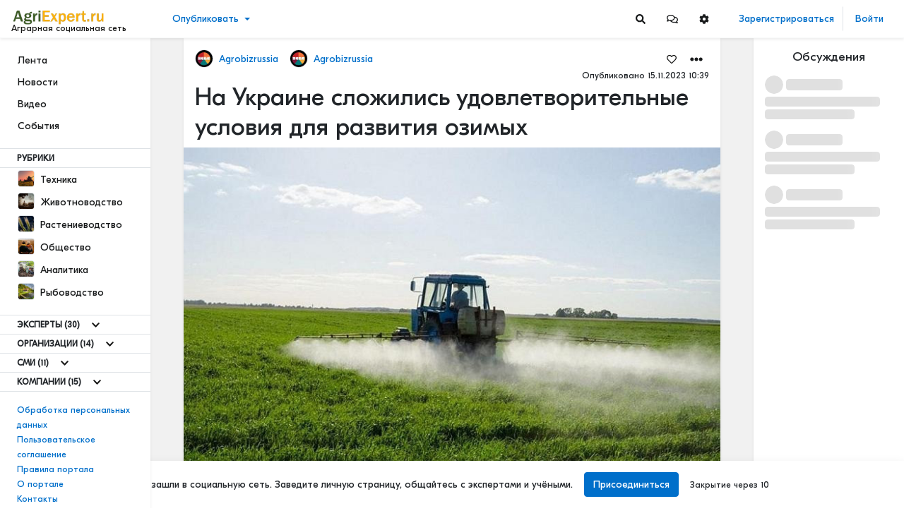

--- FILE ---
content_type: text/html; charset=utf-8
request_url: https://agriexpert.ru/articles/1823/na-ukraine-slozilis-udovletvoritelnye-usloviya-dlya-razvitiya-ozimyx
body_size: 61198
content:
<!doctype html>
<html data-n-head-ssr lang="ru-RU" data-n-head="%7B%22lang%22:%7B%22ssr%22:%22ru-RU%22%7D%7D">
  <head >
    <title>На Украине сложились удовлетворительные условия для развития озимых - Аграрная социальная сеть</title><meta data-n-head="ssr" data-hid="charset" charset="utf-8"><meta data-n-head="ssr" data-hid="viewport" name="viewport" content="width=device-width, initial-scale=1"><meta data-n-head="ssr" data-hid="mobile-web-app-capable" name="mobile-web-app-capable" content="yes"><meta data-n-head="ssr" data-hid="apple-mobile-web-app-title" name="apple-mobile-web-app-title" content="Аграрная социальная сеть"><meta data-n-head="ssr" charset="utf-8"><meta data-n-head="ssr" name="viewport" content="width=device-width, initial-scale=1"><meta data-n-head="ssr" data-hid="description" name="description" content="За первую декаду текущего месяца на Украине сложились удовлетворительные условия для укоренения и начального развития озимых культур. Об этом сообщает «АПК-Информ» со ссылкой на данные декадного отчёта Укргидрометеоцентра."><meta data-n-head="ssr" data-hid="keywords" name="keywords" content=""><meta data-n-head="ssr" data-hid="image" name="image" content="https://storage.agriexpert.ru/storage/images/articles/1823/model/xl/o8r6MkDuCzGU.jpg"><meta data-n-head="ssr" data-hid="vk:image" name="vk:image" content="https://storage.agriexpert.ru/storage/images/articles/1823/model/xl/o8r6MkDuCzGU.jpg"><meta data-n-head="ssr" data-hid="twitter:title" name="twitter:title" content="На Украине сложились удовлетворительные условия для развития озимых"><meta data-n-head="ssr" data-hid="twitter:description" name="twitter:description" content="За первую декаду текущего месяца на Украине сложились удовлетворительные условия для укоренения и начального развития озимых культур. Об этом сообщает «АПК-Информ» со ссылкой на данные декадного отчёта Укргидрометеоцентра."><meta data-n-head="ssr" data-hid="twitter:image" name="twitter:image" content="https://storage.agriexpert.ru/storage/images/articles/1823/model/xl/o8r6MkDuCzGU.jpg"><meta data-n-head="ssr" data-hid="twitter:url" name="twitter:url" content="https://agriexpert.ru/articles/1823/na-ukraine-slozilis-udovletvoritelnye-usloviya-dlya-razvitiya-ozimyx"><meta data-n-head="ssr" data-hid="twitter:image:alt" name="twitter:image:alt" content="На Украине сложились удовлетворительные условия для развития озимых"><meta data-n-head="ssr" data-hid="og:title" property="og:title" content="На Украине сложились удовлетворительные условия для развития озимых"><meta data-n-head="ssr" data-hid="og:description" property="og:description" content="За первую декаду текущего месяца на Украине сложились удовлетворительные условия для укоренения и начального развития озимых культур. Об этом сообщает «АПК-Информ» со ссылкой на данные декадного отчёта Укргидрометеоцентра."><meta data-n-head="ssr" data-hid="og:type" property="og:type" content="article"><meta data-n-head="ssr" data-hid="og:url" property="og:url" content="https://agriexpert.ru/articles/1823/na-ukraine-slozilis-udovletvoritelnye-usloviya-dlya-razvitiya-ozimyx"><meta data-n-head="ssr" data-hid="og:locale" property="og:locale" content="ru-RU"><meta data-n-head="ssr" data-hid="og:site_name" property="og:site_name" content="Аграрная социальная сеть"><meta data-n-head="ssr" data-hid="og:image" property="og:image" content="https://storage.agriexpert.ru/storage/images/articles/1823/model/xl/o8r6MkDuCzGU.jpg"><meta data-n-head="ssr" data-hid="og:image:secure_url" property="og:image:secure_url" content="https://storage.agriexpert.ru/storage/images/articles/1823/model/xl/o8r6MkDuCzGU.jpg"><meta data-n-head="ssr" data-hid="og:image:alt" property="og:image:alt" content="На Украине сложились удовлетворительные условия для развития озимых"><meta data-n-head="ssr" data-hid="i18n-og" property="og:locale" content="ru_RU"><link data-n-head="ssr" href="https://mc.yandex.ru/metrika/tag.js" rel="preload" as="script"><link data-n-head="ssr" data-hid="shortcut-icon" rel="shortcut icon" href="/favicon.ico"><link data-n-head="ssr" rel="manifest" href="/_nuxt/manifest.cb545770.json" data-hid="manifest" crossorigin="use-credentials"><link data-n-head="ssr" rel="apple-touch-icon" sizes="32x32" href="https://agriexpert.ru/logo/agriexpert/apple-touch-icon.png"><link data-n-head="ssr" rel="icon" sizes="32x32" type="image/png" href="https://agriexpert.ru/logo/agriexpert/favicon-32x32.png"><link data-n-head="ssr" rel="icon" sizes="16x16" type="image/png" href="https://agriexpert.ru/logo/agriexpert/favicon-16x16.png"><link data-n-head="ssr" rel="icon" sizes="16x16" type="image/x-icon" href="https://agriexpert.ru/favicon.ico"><link data-n-head="ssr" rel="manifest" href="https://agriexpert.ru/site.webmanifest"><link data-n-head="ssr" rel="mask-icon" href="https://agriexpert.ru/logo/agriexpert/favicon-32x32.png" color="#5bbad5"><link data-n-head="ssr" rel="canonical" href="https://agriexpert.ru/articles/1823/na-ukraine-slozilis-udovletvoritelnye-usloviya-dlya-razvitiya-ozimyx"><link data-n-head="ssr" data-hid="i18n-alt-ru" rel="alternate" href="https://agriexpert.ru/articles/1823/na-ukraine-slozilis-udovletvoritelnye-usloviya-dlya-razvitiya-ozimyx" hreflang="ru"><link data-n-head="ssr" data-hid="i18n-alt-ru-RU" rel="alternate" href="https://agriexpert.ru/articles/1823/na-ukraine-slozilis-udovletvoritelnye-usloviya-dlya-razvitiya-ozimyx" hreflang="ru-RU"><link data-n-head="ssr" data-hid="i18n-xd" rel="alternate" href="https://agriexpert.ru/articles/1823/na-ukraine-slozilis-udovletvoritelnye-usloviya-dlya-razvitiya-ozimyx" hreflang="x-default"><link data-n-head="ssr" data-hid="i18n-can" rel="canonical" href="https://agriexpert.ru/articles/1823/na-ukraine-slozilis-udovletvoritelnye-usloviya-dlya-razvitiya-ozimyx"><link rel="preload" href="/_nuxt/d3f3901.modern-23edf00.js" as="script"><link rel="preload" href="/_nuxt/0705941.modern-23edf00.js" as="script"><link rel="preload" href="/_nuxt/cf1f745.modern-23edf00.js" as="script"><link rel="preload" href="/_nuxt/css/200ce36-23edf00.css" as="style"><link rel="preload" href="/_nuxt/17fd566.modern-23edf00.js" as="script"><link rel="preload" href="/_nuxt/b62fb96.modern-23edf00.js" as="script"><link rel="preload" href="/_nuxt/3a01d54.modern-23edf00.js" as="script"><link rel="preload" href="/_nuxt/aa55d37.modern-23edf00.js" as="script"><link rel="preload" href="/_nuxt/21b53ed.modern-23edf00.js" as="script"><link rel="preload" href="/_nuxt/ef3940f.modern-23edf00.js" as="script"><link rel="preload" href="/_nuxt/4f65a4c.modern-23edf00.js" as="script"><link rel="preload" href="/_nuxt/458c18b.modern-23edf00.js" as="script"><link rel="preload" href="/_nuxt/0f2b1a3.modern-23edf00.js" as="script"><link rel="prefetch" href="/_nuxt/010764c.modern-23edf00.js"><link rel="prefetch" href="/_nuxt/04442e2.modern-23edf00.js"><link rel="prefetch" href="/_nuxt/08b60a7.modern-23edf00.js"><link rel="prefetch" href="/_nuxt/0987c76.modern-23edf00.js"><link rel="prefetch" href="/_nuxt/0aa703e.modern-23edf00.js"><link rel="prefetch" href="/_nuxt/0ab066c.modern-23edf00.js"><link rel="prefetch" href="/_nuxt/0b90cd0.modern-23edf00.js"><link rel="prefetch" href="/_nuxt/118b149.modern-23edf00.js"><link rel="prefetch" href="/_nuxt/149f76e.modern-23edf00.js"><link rel="prefetch" href="/_nuxt/153c807.modern-23edf00.js"><link rel="prefetch" href="/_nuxt/163c53d.modern-23edf00.js"><link rel="prefetch" href="/_nuxt/16f306a.modern-23edf00.js"><link rel="prefetch" href="/_nuxt/17a074a.modern-23edf00.js"><link rel="prefetch" href="/_nuxt/1817c0e.modern-23edf00.js"><link rel="prefetch" href="/_nuxt/197e0e3.modern-23edf00.js"><link rel="prefetch" href="/_nuxt/1ae44f4.modern-23edf00.js"><link rel="prefetch" href="/_nuxt/1b923e3.modern-23edf00.js"><link rel="prefetch" href="/_nuxt/2005963.modern-23edf00.js"><link rel="prefetch" href="/_nuxt/206fb96.modern-23edf00.js"><link rel="prefetch" href="/_nuxt/258bb35.modern-23edf00.js"><link rel="prefetch" href="/_nuxt/2d78703.modern-23edf00.js"><link rel="prefetch" href="/_nuxt/2efa904.modern-23edf00.js"><link rel="prefetch" href="/_nuxt/2fb33b0.modern-23edf00.js"><link rel="prefetch" href="/_nuxt/303cf80.modern-23edf00.js"><link rel="prefetch" href="/_nuxt/3188fcb.modern-23edf00.js"><link rel="prefetch" href="/_nuxt/3753d18.modern-23edf00.js"><link rel="prefetch" href="/_nuxt/39a6a53.modern-23edf00.js"><link rel="prefetch" href="/_nuxt/40e15c6.modern-23edf00.js"><link rel="prefetch" href="/_nuxt/41dc4da.modern-23edf00.js"><link rel="prefetch" href="/_nuxt/4218a01.modern-23edf00.js"><link rel="prefetch" href="/_nuxt/439c7d0.modern-23edf00.js"><link rel="prefetch" href="/_nuxt/45f03e8.modern-23edf00.js"><link rel="prefetch" href="/_nuxt/47b2af1.modern-23edf00.js"><link rel="prefetch" href="/_nuxt/47f915a.modern-23edf00.js"><link rel="prefetch" href="/_nuxt/49522ff.modern-23edf00.js"><link rel="prefetch" href="/_nuxt/4afe0e7.modern-23edf00.js"><link rel="prefetch" href="/_nuxt/4b31695.modern-23edf00.js"><link rel="prefetch" href="/_nuxt/4d72cd0.modern-23edf00.js"><link rel="prefetch" href="/_nuxt/54c9abc.modern-23edf00.js"><link rel="prefetch" href="/_nuxt/568a033.modern-23edf00.js"><link rel="prefetch" href="/_nuxt/58a26ee.modern-23edf00.js"><link rel="prefetch" href="/_nuxt/5b2c1fc.modern-23edf00.js"><link rel="prefetch" href="/_nuxt/5e943ae.modern-23edf00.js"><link rel="prefetch" href="/_nuxt/6025e61.modern-23edf00.js"><link rel="prefetch" href="/_nuxt/62486fd.modern-23edf00.js"><link rel="prefetch" href="/_nuxt/63f1c98.modern-23edf00.js"><link rel="prefetch" href="/_nuxt/6485928.modern-23edf00.js"><link rel="prefetch" href="/_nuxt/6966b84.modern-23edf00.js"><link rel="prefetch" href="/_nuxt/6d68638.modern-23edf00.js"><link rel="prefetch" href="/_nuxt/6d77827.modern-23edf00.js"><link rel="prefetch" href="/_nuxt/77e86a4.modern-23edf00.js"><link rel="prefetch" href="/_nuxt/7875528.modern-23edf00.js"><link rel="prefetch" href="/_nuxt/78b16a8.modern-23edf00.js"><link rel="prefetch" href="/_nuxt/78f85f5.modern-23edf00.js"><link rel="prefetch" href="/_nuxt/79baf93.modern-23edf00.js"><link rel="prefetch" href="/_nuxt/7e1270f.modern-23edf00.js"><link rel="prefetch" href="/_nuxt/80c2156.modern-23edf00.js"><link rel="prefetch" href="/_nuxt/871eaea.modern-23edf00.js"><link rel="prefetch" href="/_nuxt/895cd2b.modern-23edf00.js"><link rel="prefetch" href="/_nuxt/8ac3eb7.modern-23edf00.js"><link rel="prefetch" href="/_nuxt/8d94d08.modern-23edf00.js"><link rel="prefetch" href="/_nuxt/91846df.modern-23edf00.js"><link rel="prefetch" href="/_nuxt/96ed7ac.modern-23edf00.js"><link rel="prefetch" href="/_nuxt/96f03e6.modern-23edf00.js"><link rel="prefetch" href="/_nuxt/9861239.modern-23edf00.js"><link rel="prefetch" href="/_nuxt/9cbde47.modern-23edf00.js"><link rel="prefetch" href="/_nuxt/9ddf986.modern-23edf00.js"><link rel="prefetch" href="/_nuxt/9e2a7a1.modern-23edf00.js"><link rel="prefetch" href="/_nuxt/9eb7f1a.modern-23edf00.js"><link rel="prefetch" href="/_nuxt/a051c73.modern-23edf00.js"><link rel="prefetch" href="/_nuxt/a756596.modern-23edf00.js"><link rel="prefetch" href="/_nuxt/ab1c96c.modern-23edf00.js"><link rel="prefetch" href="/_nuxt/b08b42e.modern-23edf00.js"><link rel="prefetch" href="/_nuxt/b1cb7e1.modern-23edf00.js"><link rel="prefetch" href="/_nuxt/b5743ea.modern-23edf00.js"><link rel="prefetch" href="/_nuxt/b8794a2.modern-23edf00.js"><link rel="prefetch" href="/_nuxt/ba31785.modern-23edf00.js"><link rel="prefetch" href="/_nuxt/c1c9100.modern-23edf00.js"><link rel="prefetch" href="/_nuxt/c71f963.modern-23edf00.js"><link rel="prefetch" href="/_nuxt/c82b3b9.modern-23edf00.js"><link rel="prefetch" href="/_nuxt/c8f0035.modern-23edf00.js"><link rel="prefetch" href="/_nuxt/cac5203.modern-23edf00.js"><link rel="prefetch" href="/_nuxt/cb313aa.modern-23edf00.js"><link rel="prefetch" href="/_nuxt/cbd2732.modern-23edf00.js"><link rel="prefetch" href="/_nuxt/cd5bdf9.modern-23edf00.js"><link rel="prefetch" href="/_nuxt/ce253a4.modern-23edf00.js"><link rel="prefetch" href="/_nuxt/d4ff577.modern-23edf00.js"><link rel="prefetch" href="/_nuxt/d5396d5.modern-23edf00.js"><link rel="prefetch" href="/_nuxt/d81e13a.modern-23edf00.js"><link rel="prefetch" href="/_nuxt/dcd18a2.modern-23edf00.js"><link rel="prefetch" href="/_nuxt/dedbab1.modern-23edf00.js"><link rel="prefetch" href="/_nuxt/e19c1e9.modern-23edf00.js"><link rel="prefetch" href="/_nuxt/e39bf3c.modern-23edf00.js"><link rel="prefetch" href="/_nuxt/e81b43b.modern-23edf00.js"><link rel="prefetch" href="/_nuxt/e841a66.modern-23edf00.js"><link rel="prefetch" href="/_nuxt/f247143.modern-23edf00.js"><link rel="prefetch" href="/_nuxt/f29ee07.modern-23edf00.js"><link rel="stylesheet" href="/_nuxt/css/200ce36-23edf00.css">
  </head>
  <body >
    <script data-n-head="ssr" data-hid="nuxt-color-mode-script" data-pbody="true">!function(){"use strict";var e=window,s=document,o=s.documentElement,a=["dark","light"],t=window.localStorage.getItem("nuxt-color-mode")||"system",c="system"===t?l():t,i=s.body.getAttribute("data-color-mode-forced");function r(e){var s=""+e+"-mode";o.classList?o.classList.add(s):o.className+=" "+s}function n(s){return e.matchMedia("(prefers-color-scheme"+s+")")}function l(){if(e.matchMedia&&"not all"!==n("").media)for(var s of a)if(n(":"+s).matches)return s;return"light"}i&&(c=i),r(c),e["__NUXT_COLOR_MODE__"]={preference:t,value:c,getColorScheme:l,addClass:r,removeClass:function(e){var s=""+e+"-mode";o.classList?o.classList.remove(s):o.className=o.className.replace(new RegExp(s,"g"),"")}}}();
</script><div data-server-rendered="true" id="__nuxt"><!----><div id="__layout"><div class="body __md __white __theme-dark __chat-full-screen--"><header class="pr--header "><nav class="navbar navbar-light pr--header__brand-nav"><div class="nav pr--header__nav-left"><button aria-label="Sidebar" type="button" class="btn pr--header__mobile-button mobile-menu-button text-dark __focus-none btn-light"><svg xmlns="http://www.w3.org/2000/svg" width="38" height="38" viewBox="0 0 200 200"><g stroke-width="6.5" stroke-linecap="round"><path d="M72 82.286h28.75" fill="#009100" fill-rule="evenodd" stroke="#343a40"></path> <path d="M100.75 103.714l72.482-.143c.043 39.398-32.284 71.434-72.16 71.434-39.878 0-72.204-32.036-72.204-71.554" fill="none" stroke="#343a40"></path> <path d="M72 125.143h28.75" fill="#009100" fill-rule="evenodd" stroke="#343a40"></path> <path d="M100.75 103.714l-71.908-.143c.026-39.638 32.352-71.674 72.23-71.674 39.876 0 72.203 32.036 72.203 71.554" fill="none" stroke="#343a40"></path> <path d="M100.75 82.286h28.75" fill="#009100" fill-rule="evenodd" stroke="#343a40"></path> <path d="M100.75 125.143h28.75" fill="#009100" fill-rule="evenodd" stroke="#343a40"></path></g></svg></button> <!----> <a href="/" class="pr--header__brand navbar-brand flex-column align-items-start p-0 nuxt-link-active"><img src="/logo/agriexpert/logo.png" alt="" height="24" class="d-inline-block align-top  brand--img"> <span class="brand--text">
                    Аграрная социальная сеть
                </span></a></div> <div id="dropdown-header-brand" class="dropdown b-dropdown pr--header__create btn-group"><!----><button id="dropdown-header-brand__BV_toggle_" aria-haspopup="true" aria-expanded="false" type="button" class="btn dropdown-toggle btn-link">Опубликовать</button><ul role="menu" tabindex="-1" aria-labelledby="dropdown-header-brand__BV_toggle_" class="dropdown-menu"><li role="presentation"><a role="menuitem" href="#" target="_self" class="dropdown-item">
        Статью
    </a></li> <!----> <li role="presentation"><a role="menuitem" href="#" target="_self" class="dropdown-item">
        Новость
    </a></li> <!----> <!----> <li role="presentation"><a role="menuitem" href="#" target="_self" class="dropdown-item">
        Видео
    </a></li> <!----> <li role="presentation"><a role="menuitem" href="#" target="_self" class="dropdown-item">
        Анонс мероприятия
    </a></li> <!----> <!----></ul></div> <!----> <div class="nav pr--header__nav-right" style="flex: 1;"><div class="--actions"><div class="d-none d-md-block"><!----> <button type="button" content="Поиск" aria-label="Search" class="btn btn-icon"><svg aria-hidden="true" focusable="false" data-prefix="fas" data-icon="search" role="img" xmlns="http://www.w3.org/2000/svg" viewBox="0 0 512 512" class="svg-inline--fa fa-search fa-w-16"><path fill="currentColor" d="M505 442.7L405.3 343c-4.5-4.5-10.6-7-17-7H372c27.6-35.3 44-79.7 44-128C416 93.1 322.9 0 208 0S0 93.1 0 208s93.1 208 208 208c48.3 0 92.7-16.4 128-44v16.3c0 6.4 2.5 12.5 7 17l99.7 99.7c9.4 9.4 24.6 9.4 33.9 0l28.3-28.3c9.4-9.4 9.4-24.6.1-34zM208 336c-70.7 0-128-57.2-128-128 0-70.7 57.2-128 128-128 70.7 0 128 57.2 128 128 0 70.7-57.2 128-128 128z"></path></svg></button> <div id="dropdown-head-messages" class="dropdown b-dropdown pr--dropdown--icon __header btn-group"><!----><div id="dropdown-head-messages__BV_toggle_" aria-haspopup="true" aria-expanded="false" role="button" aria-disabled="false" tabindex="0" class="btn dropdown-toggle btn-icon dropdown-toggle-no-caret"><button type="button" content="Сообщения" aria-label="Messages" class="btn btn-icon"><svg aria-hidden="true" focusable="false" data-prefix="far" data-icon="comments" role="img" xmlns="http://www.w3.org/2000/svg" viewBox="0 0 576 512" class="svg-inline--fa fa-comments fa-w-18"><path fill="currentColor" d="M532 386.2c27.5-27.1 44-61.1 44-98.2 0-80-76.5-146.1-176.2-157.9C368.3 72.5 294.3 32 208 32 93.1 32 0 103.6 0 192c0 37 16.5 71 44 98.2-15.3 30.7-37.3 54.5-37.7 54.9-6.3 6.7-8.1 16.5-4.4 25 3.6 8.5 12 14 21.2 14 53.5 0 96.7-20.2 125.2-38.8 9.2 2.1 18.7 3.7 28.4 4.9C208.1 407.6 281.8 448 368 448c20.8 0 40.8-2.4 59.8-6.8C456.3 459.7 499.4 480 553 480c9.2 0 17.5-5.5 21.2-14 3.6-8.5 1.9-18.3-4.4-25-.4-.3-22.5-24.1-37.8-54.8zm-392.8-92.3L122.1 305c-14.1 9.1-28.5 16.3-43.1 21.4 2.7-4.7 5.4-9.7 8-14.8l15.5-31.1L77.7 256C64.2 242.6 48 220.7 48 192c0-60.7 73.3-112 160-112s160 51.3 160 112-73.3 112-160 112c-16.5 0-33-1.9-49-5.6l-19.8-4.5zM498.3 352l-24.7 24.4 15.5 31.1c2.6 5.1 5.3 10.1 8 14.8-14.6-5.1-29-12.3-43.1-21.4l-17.1-11.1-19.9 4.6c-16 3.7-32.5 5.6-49 5.6-54 0-102.2-20.1-131.3-49.7C338 339.5 416 272.9 416 192c0-3.4-.4-6.7-.7-10C479.7 196.5 528 238.8 528 288c0 28.7-16.2 50.6-29.7 64z"></path></svg></button></div><ul role="menu" tabindex="-1" aria-labelledby="dropdown-head-messages__BV_toggle_" class="dropdown-menu"><div class="pr--dropdown--head pr--dropdown--messages"><div class="--d-head"><h6>Сообщения</h6> <button type="button" aria-label="Close" class="close"><span aria-hidden="true">×</span></button></div> <div class="--content __empty"><div class="text-center mt-4 mb-3"><h6>Пока нет диалогов</h6> <p>Начать общение можно с помощью кнопки «Написать» в профиле пользователя</p></div></div> <!----> <!----></div></ul></div> <div id="dropdown-head-settings" class="dropdown b-dropdown pr--dropdown--icon __header btn-group"><!----><div id="dropdown-head-settings__BV_toggle_" aria-haspopup="true" aria-expanded="false" role="button" aria-disabled="false" tabindex="0" class="btn dropdown-toggle btn-icon dropdown-toggle-no-caret"><button type="button" content="Настройки" class="btn btn-icon"><svg aria-hidden="true" focusable="false" data-prefix="fas" data-icon="cog" role="img" xmlns="http://www.w3.org/2000/svg" viewBox="0 0 512 512" class="svg-inline--fa fa-cog fa-w-16"><path fill="currentColor" d="M487.4 315.7l-42.6-24.6c4.3-23.2 4.3-47 0-70.2l42.6-24.6c4.9-2.8 7.1-8.6 5.5-14-11.1-35.6-30-67.8-54.7-94.6-3.8-4.1-10-5.1-14.8-2.3L380.8 110c-17.9-15.4-38.5-27.3-60.8-35.1V25.8c0-5.6-3.9-10.5-9.4-11.7-36.7-8.2-74.3-7.8-109.2 0-5.5 1.2-9.4 6.1-9.4 11.7V75c-22.2 7.9-42.8 19.8-60.8 35.1L88.7 85.5c-4.9-2.8-11-1.9-14.8 2.3-24.7 26.7-43.6 58.9-54.7 94.6-1.7 5.4.6 11.2 5.5 14L67.3 221c-4.3 23.2-4.3 47 0 70.2l-42.6 24.6c-4.9 2.8-7.1 8.6-5.5 14 11.1 35.6 30 67.8 54.7 94.6 3.8 4.1 10 5.1 14.8 2.3l42.6-24.6c17.9 15.4 38.5 27.3 60.8 35.1v49.2c0 5.6 3.9 10.5 9.4 11.7 36.7 8.2 74.3 7.8 109.2 0 5.5-1.2 9.4-6.1 9.4-11.7v-49.2c22.2-7.9 42.8-19.8 60.8-35.1l42.6 24.6c4.9 2.8 11 1.9 14.8-2.3 24.7-26.7 43.6-58.9 54.7-94.6 1.5-5.5-.7-11.3-5.6-14.1zM256 336c-44.1 0-80-35.9-80-80s35.9-80 80-80 80 35.9 80 80-35.9 80-80 80z"></path></svg></button></div><ul role="menu" tabindex="-1" aria-labelledby="dropdown-head-settings__BV_toggle_" class="dropdown-menu"><div class="pr--dropdown--head pr--dropdown--settings-style"><div class="--d-head"><h6>Настройки</h6> <button type="button" aria-label="Settings" class="close"><span aria-hidden="true">×</span></button></div> <div class="--content "><div class="--font"><div class="--title">
                Шрифт
            </div> <div role="group" class="btn-group btn-group-outline-light-darken"><button type="button" class="btn btn-outline-light-darken">
                    А
                </button> <button type="button" class="btn btn-outline-light-darken active">
                    А
                </button> <button type="button" class="btn btn-outline-light-darken">
                    А
                </button></div></div> <div class="--theme"><div class="--title">
                Оформление
            </div> <div role="group" class="btn-group btn-group-outline-light-darken"><button type="button" class="btn btn-outline-light-darken">
                    Светлое
                </button> <button type="button" class="btn btn-outline-light-darken">
                    Темное
                </button></div></div> <div class="--background"><div class="--title">
                Обои
            </div> <div class="color-samples"><div class="color-sample"><div class="color-sample-dot"><div class="color-sample-view greyborder __bg-default"></div></div> <span>Паттерн</span></div> <div class="color-sample"><div class="color-sample-dot"><div class="color-sample-view greyborder __bg-sepia"></div></div> <span>Сепия</span></div> <div class="color-sample"><div class="color-sample-dot"><div class="color-sample-view greyborder __bg-dark"></div></div> <span>Темный</span></div> <div class="color-sample color-sample-active"><div class="color-sample-dot"><div class="color-sample-view greyborder __bg-white"></div></div> <span>Белый</span></div></div></div></div></div></ul></div> <!----></div> <div class="d-block d-md-none"><!----> <button type="button" content="Поиск" aria-label="Search" class="btn btn-icon"><svg aria-hidden="true" focusable="false" data-prefix="fas" data-icon="search" role="img" xmlns="http://www.w3.org/2000/svg" viewBox="0 0 512 512" class="svg-inline--fa fa-search fa-w-16"><path fill="currentColor" d="M505 442.7L405.3 343c-4.5-4.5-10.6-7-17-7H372c27.6-35.3 44-79.7 44-128C416 93.1 322.9 0 208 0S0 93.1 0 208s93.1 208 208 208c48.3 0 92.7-16.4 128-44v16.3c0 6.4 2.5 12.5 7 17l99.7 99.7c9.4 9.4 24.6 9.4 33.9 0l28.3-28.3c9.4-9.4 9.4-24.6.1-34zM208 336c-70.7 0-128-57.2-128-128 0-70.7 57.2-128 128-128 70.7 0 128 57.2 128 128 0 70.7-57.2 128-128 128z"></path></svg></button></div></div> <div class="--user"><!----> <div class="d-block d-md-none"><div><div><div class="dropdown b-dropdown btn-group"><!----><button aria-haspopup="true" aria-expanded="false" type="button" class="btn dropdown-toggle btn-link btn--drop-person"><img src="/img/user.png" alt="Default avatar" height="36" width="36" class="d-inline-block align-top rounded-circle border"></button><ul role="menu" tabindex="-1" class="dropdown-menu"> <li role="presentation"><a href="/auth/login" role="menuitem" target="_self" class="dropdown-item">
                Войти
            </a></li> <li role="presentation"><a href="/auth/register" role="menuitem" target="_self" class="dropdown-item">
                Зарегистрироваться
            </a></li></ul></div></div> <!----></div></div></div> <div class="--auth"><a href="/auth/register" class="btn btn-link __focus-none">
                    Зарегистрироваться
                </a> <a href="/auth/login" class="btn btn-link __focus-none">
                    Войти
                </a> <!----> <!----></div></div></nav></header> <div><section><div class="container-fluid" style="padding-top: 54px;"><div class="row flex-xl-nowrap"><div class="pr--main--left __basic bg-white col-xl-2 pr-0 pl-0"><div class="h-100"><nav aria-label="Main navigation" class="h-100"><div class="h-100 pr--nav-left--container"><div><ul class="nav --block"><li><a href="/" class="btn nuxt-link-active">
                            Лента
                        </a></li> <li><a href="/news" class="btn">
                            Новости
                        </a></li> <li><a href="/video" class="btn">
                            Видео
                        </a></li> <li><a href="/events" class="btn">
                            События
                        </a></li> <!----> <!----> </ul> <div><div class="d-flex align-items-center pr-border-top pr-border-bottom"><div class="title-uppercase pt-1 pb-1 pr-4 pl-4 font-weight-bold">
                            Рубрики
                        </div></div> <ul class="nav --block  pt-0"><li><a href="/texnika" class="btn btn-rows"><img src="https://storage.agriexpert.ru/storage/images/category/2/model/xs/nZPIcT3CiWIg.jpg" data-src="https://storage.agriexpert.ru/storage/images/category/2/model/xs/nZPIcT3CiWIg.jpg" alt="Техника" class="mr-1 pr--image--model __sm __square"> <span>Техника</span></a></li><li><a href="/zivotnovodstvo" class="btn btn-rows"><img src="https://storage.agriexpert.ru/storage/images/category/4/model/xs/YBDC9Dw5H5Qm.jpg" data-src="https://storage.agriexpert.ru/storage/images/category/4/model/xs/YBDC9Dw5H5Qm.jpg" alt="Животноводство" class="mr-1 pr--image--model __sm __square"> <span>Животноводство</span></a></li><li><a href="/rastenievodstvo" class="btn btn-rows"><img src="https://storage.agriexpert.ru/storage/images/category/3/model/xs/3wdlQ56PG04G.jpg" data-src="https://storage.agriexpert.ru/storage/images/category/3/model/xs/3wdlQ56PG04G.jpg" alt="Растениеводство" class="mr-1 pr--image--model __sm __square"> <span>Растениеводство</span></a></li><li><a href="/obshhestvo" class="btn btn-rows"><img src="https://storage.agriexpert.ru/storage/images/category/7/model/xs/kr9siakh7trk.jpg" data-src="https://storage.agriexpert.ru/storage/images/category/7/model/xs/kr9siakh7trk.jpg" alt="Общество" class="mr-1 pr--image--model __sm __square"> <span>Общество</span></a></li><li><a href="/analitika" class="btn btn-rows"><img src="https://storage.agriexpert.ru/storage/images/category/6/model/xs/IPrRZardl5CZ.jpg" data-src="https://storage.agriexpert.ru/storage/images/category/6/model/xs/IPrRZardl5CZ.jpg" alt="Аналитика" class="mr-1 pr--image--model __sm __square"> <span>Аналитика</span></a></li><li><a href="/rybovodstvo" class="btn btn-rows"><img src="https://storage.agriexpert.ru/storage/images/category/5/model/xs/uwwiQRrIBECT.jpg" data-src="https://storage.agriexpert.ru/storage/images/category/5/model/xs/uwwiQRrIBECT.jpg" alt="Рыбоводство" class="mr-1 pr--image--model __sm __square"> <span>Рыбоводство</span></a></li></ul> <div id="collapse-sidebar-more-categories" class="collapse" style="display:none;"><ul class="nav --block pt-0 pb-0"><!----><!----><!----><!----><!----><!----></ul></div> <!----></div> <!----> <div><div class="d-flex align-items-center pr--border-item"><div class="title-uppercase pt-1 pb-1 pr-2 pl-4 font-weight-bold"><!----> <span>
                                Эксперты
                            </span> <span>(30)</span></div> <button content="Показать еще" type="button" aria-label="Show more" class="collapse--has-arrow btn btn-link btn-sm __focus-none text-dark text-center __hover-primary " style="height:26px;"><svg aria-hidden="true" focusable="false" data-prefix="fas" data-icon="chevron-down" role="img" xmlns="http://www.w3.org/2000/svg" viewBox="0 0 448 512" class="mr-0 svg-inline--fa fa-chevron-down fa-w-14"><path fill="currentColor" d="M207.029 381.476L12.686 187.132c-9.373-9.373-9.373-24.569 0-33.941l22.667-22.667c9.357-9.357 24.522-9.375 33.901-.04L224 284.505l154.745-154.021c9.379-9.335 24.544-9.317 33.901.04l22.667 22.667c9.373 9.373 9.373 24.569 0 33.941L240.971 381.476c-9.373 9.372-24.569 9.372-33.942 0z"></path></svg></button> <!----></div> <div id="collapse-sidebar-block-2-full" class="collapse" style="display:none;"><ul class="nav --block pb-0 pt-0"><li><a href="/dastanbek-baimukanov" class="btn btn-rows"><img src="https://storage.agriexpert.ru/storage/images/groups/19/model/xs/mEKFyqe5iqbP.jpg" data-src="https://storage.agriexpert.ru/storage/images/groups/19/model/xs/mEKFyqe5iqbP.jpg" alt="Дастанбек Баймуканов" class="mr-1 pr--image--model __sm"> <span>Дастанбек Баймуканов</span></a></li><li><a href="/nikita-tokmakov" class="btn btn-rows"><img src="https://storage.agriexpert.ru/storage/images/groups/125/model/xs/f9gd7dtIgXpl.jpg" data-src="https://storage.agriexpert.ru/storage/images/groups/125/model/xs/f9gd7dtIgXpl.jpg" alt="Никита Токмаков" class="mr-1 pr--image--model __sm"> <span>Никита Токмаков</span></a></li><li><a href="/aleksandr-altynov" class="btn btn-rows"><img src="https://storage.agriexpert.ru/storage/images/groups/3/model/xs/WDoonNFQmaN2.jpg" data-src="https://storage.agriexpert.ru/storage/images/groups/3/model/xs/WDoonNFQmaN2.jpg" alt="Александр Алтынов" class="mr-1 pr--image--model __sm"> <span>Александр Алтынов</span></a></li><li><a href="/elena-sokolova" class="btn btn-rows"><img src="https://storage.agriexpert.ru/storage/images/groups/23/model/xs/PfrzNMDw5m0R.jpg" data-src="https://storage.agriexpert.ru/storage/images/groups/23/model/xs/PfrzNMDw5m0R.jpg" alt="Елена Соколова" class="mr-1 pr--image--model __sm"> <span>Елена Соколова</span></a></li><li><a href="/yurii-krupnov" class="btn btn-rows"><img src="https://storage.agriexpert.ru/storage/images/groups/17/model/xs/32iPczSDMeLA.jpg" data-src="https://storage.agriexpert.ru/storage/images/groups/17/model/xs/32iPczSDMeLA.jpg" alt="Юрий Крупнов" class="mr-1 pr--image--model __sm"> <span>Юрий Крупнов</span></a></li><!----><!----><!----><!----><!----><!----><!----><!----><!----><!----><!----><!----><!----><!----><!----><!----><!----><!----><!----><!----><!----><!----><!----><!----><!----></ul> <button type="button" class="btn btn-light btn-block btn-main-left-more d-flex justify-content-between"><span class="d-block">
                                Показать все 30
                            </span> <span class="d-block ml-3"><svg aria-hidden="true" focusable="false" data-prefix="fas" data-icon="chevron-right" role="img" xmlns="http://www.w3.org/2000/svg" viewBox="0 0 320 512" class="svg-inline--fa fa-chevron-right fa-w-10"><path fill="currentColor" d="M285.476 272.971L91.132 467.314c-9.373 9.373-24.569 9.373-33.941 0l-22.667-22.667c-9.357-9.357-9.375-24.522-.04-33.901L188.505 256 34.484 101.255c-9.335-9.379-9.317-24.544.04-33.901l22.667-22.667c9.373-9.373 24.569-9.373 33.941 0L285.475 239.03c9.373 9.372 9.373 24.568.001 33.941z"></path></svg></span></button></div></div><div><div class="d-flex align-items-center pr--border-item"><div class="title-uppercase pt-1 pb-1 pr-2 pl-4 font-weight-bold"><!----> <span>
                                Организации
                            </span> <span>(14)</span></div> <button content="Показать еще" type="button" aria-label="Show more" class="collapse--has-arrow btn btn-link btn-sm __focus-none text-dark text-center __hover-primary " style="height:26px;"><svg aria-hidden="true" focusable="false" data-prefix="fas" data-icon="chevron-down" role="img" xmlns="http://www.w3.org/2000/svg" viewBox="0 0 448 512" class="mr-0 svg-inline--fa fa-chevron-down fa-w-14"><path fill="currentColor" d="M207.029 381.476L12.686 187.132c-9.373-9.373-9.373-24.569 0-33.941l22.667-22.667c9.357-9.357 24.522-9.375 33.901-.04L224 284.505l154.745-154.021c9.379-9.335 24.544-9.317 33.901.04l22.667 22.667c9.373 9.373 9.373 24.569 0 33.941L240.971 381.476c-9.373 9.372-24.569 9.372-33.942 0z"></path></svg></button> <!----></div> <div id="collapse-sidebar-block-4-full" class="collapse" style="display:none;"><ul class="nav --block pb-0 pt-0"><li><a href="/fond-organika" class="btn btn-rows"><img src="https://storage.agriexpert.ru/storage/images/groups/33/model/xs/gadohY4xybiL.jpg" data-src="https://storage.agriexpert.ru/storage/images/groups/33/model/xs/gadohY4xybiL.jpg" alt="Фонд «Органика»" class="mr-1 pr--image--model __sm"> <span>Фонд «Органика»</span></a></li><li><a href="/agtechinventum" class="btn btn-rows"><img src="https://storage.agriexpert.ru/storage/images/groups/119/model/xs/8ZMDKpf6NFZP.jpg" data-src="https://storage.agriexpert.ru/storage/images/groups/119/model/xs/8ZMDKpf6NFZP.jpg" alt="Agtechinventum" class="mr-1 pr--image--model __sm"> <span>Agtechinventum</span></a></li><li><a href="/asxod" class="btn btn-rows"><img src="https://storage.agriexpert.ru/storage/images/groups/36/model/xs/csXxDRH8kdvR.jpg" data-src="https://storage.agriexpert.ru/storage/images/groups/36/model/xs/csXxDRH8kdvR.jpg" alt="АСХОД" class="mr-1 pr--image--model __sm"> <span>АСХОД</span></a></li><!----><!----><!----><!----><!----><!----><!----><!----><!----><!----><!----></ul> <button type="button" class="btn btn-light btn-block btn-main-left-more d-flex justify-content-between"><span class="d-block">
                                Показать все 14
                            </span> <span class="d-block ml-3"><svg aria-hidden="true" focusable="false" data-prefix="fas" data-icon="chevron-right" role="img" xmlns="http://www.w3.org/2000/svg" viewBox="0 0 320 512" class="svg-inline--fa fa-chevron-right fa-w-10"><path fill="currentColor" d="M285.476 272.971L91.132 467.314c-9.373 9.373-24.569 9.373-33.941 0l-22.667-22.667c-9.357-9.357-9.375-24.522-.04-33.901L188.505 256 34.484 101.255c-9.335-9.379-9.317-24.544.04-33.901l22.667-22.667c9.373-9.373 24.569-9.373 33.941 0L285.475 239.03c9.373 9.372 9.373 24.568.001 33.941z"></path></svg></span></button></div></div><div><div class="d-flex align-items-center pr--border-item"><div class="title-uppercase pt-1 pb-1 pr-2 pl-4 font-weight-bold"><!----> <span>
                                СМИ
                            </span> <span>(11)</span></div> <button content="Показать еще" type="button" aria-label="Show more" class="collapse--has-arrow btn btn-link btn-sm __focus-none text-dark text-center __hover-primary " style="height:26px;"><svg aria-hidden="true" focusable="false" data-prefix="fas" data-icon="chevron-down" role="img" xmlns="http://www.w3.org/2000/svg" viewBox="0 0 448 512" class="mr-0 svg-inline--fa fa-chevron-down fa-w-14"><path fill="currentColor" d="M207.029 381.476L12.686 187.132c-9.373-9.373-9.373-24.569 0-33.941l22.667-22.667c9.357-9.357 24.522-9.375 33.901-.04L224 284.505l154.745-154.021c9.379-9.335 24.544-9.317 33.901.04l22.667 22.667c9.373 9.373 9.373 24.569 0 33.941L240.971 381.476c-9.373 9.372-24.569 9.372-33.942 0z"></path></svg></button> <!----></div> <div id="collapse-sidebar-block-3-full" class="collapse" style="display:none;"><ul class="nav --block pb-0 pt-0"><li><a href="/agro-v-detalyax" class="btn btn-rows"><img src="https://storage.agriexpert.ru/storage/images/groups/2/model/xs/o0H5CX1t90HJ.jpg" data-src="https://storage.agriexpert.ru/storage/images/groups/2/model/xs/o0H5CX1t90HJ.jpg" alt="Агро в деталях" class="mr-1 pr--image--model __sm"> <span>Агро в деталях</span></a></li><li><a href="/agrobizrussia" class="btn btn-rows"><img src="https://storage.agriexpert.ru/storage/images/groups/175/model/xs/WEj9THyH0k6d.jpg" data-src="https://storage.agriexpert.ru/storage/images/groups/175/model/xs/WEj9THyH0k6d.jpg" alt="Agrobizrussia" class="mr-1 pr--image--model __sm"> <span>Agrobizrussia</span></a></li><li><a href="/kanal-kultivator" class="btn btn-rows"><img src="https://storage.agriexpert.ru/storage/images/groups/169/model/xs/ICN3fjnwbR5f.jpg" data-src="https://storage.agriexpert.ru/storage/images/groups/169/model/xs/ICN3fjnwbR5f.jpg" alt="Канал Культиватор" class="mr-1 pr--image--model __sm"> <span>Канал Культиватор</span></a></li><li><a href="/zurnal-aktualnye-agrosistemy" class="btn btn-rows"><img src="https://storage.agriexpert.ru/storage/images/groups/181/model/xs/sHxiIK4Zj0cb.jpg" data-src="https://storage.agriexpert.ru/storage/images/groups/181/model/xs/sHxiIK4Zj0cb.jpg" alt="Журнал Актуальные агросистемы" class="mr-1 pr--image--model __sm"> <span>Журнал Актуальные агросистемы</span></a></li><!----><!----><!----><!----><!----><!----><!----></ul> <button type="button" class="btn btn-light btn-block btn-main-left-more d-flex justify-content-between"><span class="d-block">
                                Показать все 11
                            </span> <span class="d-block ml-3"><svg aria-hidden="true" focusable="false" data-prefix="fas" data-icon="chevron-right" role="img" xmlns="http://www.w3.org/2000/svg" viewBox="0 0 320 512" class="svg-inline--fa fa-chevron-right fa-w-10"><path fill="currentColor" d="M285.476 272.971L91.132 467.314c-9.373 9.373-24.569 9.373-33.941 0l-22.667-22.667c-9.357-9.357-9.375-24.522-.04-33.901L188.505 256 34.484 101.255c-9.335-9.379-9.317-24.544.04-33.901l22.667-22.667c9.373-9.373 24.569-9.373 33.941 0L285.475 239.03c9.373 9.372 9.373 24.568.001 33.941z"></path></svg></span></button></div></div><div><div class="d-flex align-items-center pr--border-item"><div class="title-uppercase pt-1 pb-1 pr-2 pl-4 font-weight-bold"><!----> <span>
                                Компании
                            </span> <span>(15)</span></div> <button content="Показать еще" type="button" aria-label="Show more" class="collapse--has-arrow btn btn-link btn-sm __focus-none text-dark text-center __hover-primary " style="height:26px;"><svg aria-hidden="true" focusable="false" data-prefix="fas" data-icon="chevron-down" role="img" xmlns="http://www.w3.org/2000/svg" viewBox="0 0 448 512" class="mr-0 svg-inline--fa fa-chevron-down fa-w-14"><path fill="currentColor" d="M207.029 381.476L12.686 187.132c-9.373-9.373-9.373-24.569 0-33.941l22.667-22.667c9.357-9.357 24.522-9.375 33.901-.04L224 284.505l154.745-154.021c9.379-9.335 24.544-9.317 33.901.04l22.667 22.667c9.373 9.373 9.373 24.569 0 33.941L240.971 381.476c-9.373 9.372-24.569 9.372-33.942 0z"></path></svg></button> <!----></div> <div id="collapse-sidebar-block-5-full" class="collapse" style="display:none;"><ul class="nav --block pb-0 pt-0"><li><a href="/biokompleks" class="btn btn-rows"><img src="https://storage.agriexpert.ru/storage/images/groups/151/model/xs/ms2ppaIUq2aU.jpg" data-src="https://storage.agriexpert.ru/storage/images/groups/151/model/xs/ms2ppaIUq2aU.jpg" alt="Биокомплекс" class="mr-1 pr--image--model __sm"> <span>Биокомплекс</span></a></li><li><a href="/zavody-kopylova-agromig" class="btn btn-rows"><img src="https://storage.agriexpert.ru/storage/images/groups/203/model/xs/PHQQ7hJsUc5F.jpg" data-src="https://storage.agriexpert.ru/storage/images/groups/203/model/xs/PHQQ7hJsUc5F.jpg" alt="Заводы Копылова | Агромиг" class="mr-1 pr--image--model __sm"> <span>Заводы Копылова | Агромиг</span></a></li><li><a href="/agro" class="btn btn-rows"><img src="https://storage.agriexpert.ru/storage/images/groups/157/model/xs/U2peCsaE3ir2.jpg" data-src="https://storage.agriexpert.ru/storage/images/groups/157/model/xs/U2peCsaE3ir2.jpg" alt="АГРО" class="mr-1 pr--image--model __sm"> <span>АГРО</span></a></li><li><a href="/zoomlion-ag-russia" class="btn btn-rows"><img src="https://storage.agriexpert.ru/storage/images/groups/171/model/xs/PvHKsAfyhVYc.jpg" data-src="https://storage.agriexpert.ru/storage/images/groups/171/model/xs/PvHKsAfyhVYc.jpg" alt="ZOOMLION AG RUSSIA" class="mr-1 pr--image--model __sm"> <span>ZOOMLION AG RUSSIA</span></a></li><!----><!----><!----><!----><!----><!----><!----><!----><!----><!----><!----></ul> <button type="button" class="btn btn-light btn-block btn-main-left-more d-flex justify-content-between"><span class="d-block">
                                Показать все 15
                            </span> <span class="d-block ml-3"><svg aria-hidden="true" focusable="false" data-prefix="fas" data-icon="chevron-right" role="img" xmlns="http://www.w3.org/2000/svg" viewBox="0 0 320 512" class="svg-inline--fa fa-chevron-right fa-w-10"><path fill="currentColor" d="M285.476 272.971L91.132 467.314c-9.373 9.373-24.569 9.373-33.941 0l-22.667-22.667c-9.357-9.357-9.375-24.522-.04-33.901L188.505 256 34.484 101.255c-9.335-9.379-9.317-24.544.04-33.901l22.667-22.667c9.373-9.373 24.569-9.373 33.941 0L285.475 239.03c9.373 9.372 9.373 24.568.001 33.941z"></path></svg></span></button></div></div></div> <div><ul class="nav --fx-bottom"><li><a href="/privacy-policy" class="small">
                            Обработка персональных данных
                        </a></li><li><a href="/terms" class="small">
                            Пользовательское соглашение
                        </a></li><li><a href="/rules" class="small">
                            Правила портала
                        </a></li><li><a href="/about" class="small">
                            О портале
                        </a></li><li><a href="/contacts" class="small">
                            Контакты
                        </a></li><li><a href="/help" class="small">
                            Помощь
                        </a></li></ul> <div class="btn--menu-switcher--container"><button type="button" aria-label="Menu Switch" class="btn btn-light btn-icon btn-block btn--menu-switcher __desktop"><svg aria-hidden="true" focusable="false" data-prefix="fas" data-icon="chevron-left" role="img" xmlns="http://www.w3.org/2000/svg" viewBox="0 0 320 512" class="svg-inline--fa fa-chevron-left fa-w-10"><path fill="currentColor" d="M34.52 239.03L228.87 44.69c9.37-9.37 24.57-9.37 33.94 0l22.67 22.67c9.36 9.36 9.37 24.52.04 33.9L131.49 256l154.02 154.75c9.34 9.38 9.32 24.54-.04 33.9l-22.67 22.67c-9.37 9.37-24.57 9.37-33.94 0L34.52 272.97c-9.37-9.37-9.37-24.57 0-33.94z"></path></svg></button> <button type="button" class="btn btn-light btn-icon btn-block btn--menu-switcher __tablet"><svg aria-hidden="true" focusable="false" data-prefix="fas" data-icon="chevron-left" role="img" xmlns="http://www.w3.org/2000/svg" viewBox="0 0 320 512" class="svg-inline--fa fa-chevron-left fa-w-10"><path fill="currentColor" d="M34.52 239.03L228.87 44.69c9.37-9.37 24.57-9.37 33.94 0l22.67 22.67c9.36 9.36 9.37 24.52.04 33.9L131.49 256l154.02 154.75c9.34 9.38 9.32 24.54-.04 33.9l-22.67 22.67c-9.37 9.37-24.57 9.37-33.94 0L34.52 272.97c-9.37-9.37-9.37-24.57 0-33.94z"></path></svg></button></div></div></div></nav></div> <!----></div> <main class="pr--main--center __basic __bg-white col-xl-8"><div class="container"><!----> <!----> <!----> <div class="row"><div class="col-12 pr--article--details"><div class="--head "><div class="--category"><!----> <a href="/agrobizrussia" alt="Agrobizrussia" class="pr--link--group link-rows  "><img src="https://storage.agriexpert.ru/storage/images/groups/175/model/xs/WEj9THyH0k6d.jpg" alt="Agrobizrussia" height="26" width="26" class="mr-1 rounded-circle border"> <span>Agrobizrussia</span> <!----></a> <a href="/u/203-agrobizrussia" alt="Agrobizrussia" class="link-rows"><img src="https://storage.agriexpert.ru/storage/images/user/203/model/xs/2NAELXM61pp7.jpg" data-src="https://storage.agriexpert.ru/storage/images/user/203/model/xs/2NAELXM61pp7.jpg" alt="Agrobizrussia" height="26" width="26" class="mr-1 rounded-circle border"> <span>Agrobizrussia</span></a></div> <!----> <div class="--published"><!----> <button type="button" content="Добавить в избранное" aria-label="Favorites" class="btn btn-link btn-sm btn-icon text-dark--h-danger"><span><svg aria-hidden="true" focusable="false" data-prefix="far" data-icon="heart" role="img" xmlns="http://www.w3.org/2000/svg" viewBox="0 0 512 512" class="svg-inline--fa fa-heart fa-w-16"><path fill="currentColor" d="M458.4 64.3C400.6 15.7 311.3 23 256 79.3 200.7 23 111.4 15.6 53.6 64.3-21.6 127.6-10.6 230.8 43 285.5l175.4 178.7c10 10.2 23.4 15.9 37.6 15.9 14.3 0 27.6-5.6 37.6-15.8L469 285.6c53.5-54.7 64.7-157.9-10.6-221.3zm-23.6 187.5L259.4 430.5c-2.4 2.4-4.4 2.4-6.8 0L77.2 251.8c-36.5-37.2-43.9-107.6 7.3-150.7 38.9-32.7 98.9-27.8 136.5 10.5l35 35.7 35-35.7c37.8-38.5 97.8-43.2 136.5-10.6 51.1 43.1 43.5 113.9 7.3 150.8z"></path></svg> <!---->
    
</span></button> <div class="d-inline-flex"><div><div id="dropdown-article-menu-basic" class="dropdown b-dropdown pr--dropdown--icon __md btn-group"><!----><div id="dropdown-article-menu-basic__BV_toggle_" aria-haspopup="true" aria-expanded="false" role="button" aria-disabled="false" tabindex="0" class="btn dropdown-toggle btn-icon dropdown-toggle-no-caret"><button type="button" content="Настройки" class="btn btn-icon"><svg aria-hidden="true" focusable="false" data-prefix="fas" data-icon="ellipsis-h" role="img" xmlns="http://www.w3.org/2000/svg" viewBox="0 0 512 512" class="svg-inline--fa fa-ellipsis-h fa-w-16"><path fill="currentColor" d="M328 256c0 39.8-32.2 72-72 72s-72-32.2-72-72 32.2-72 72-72 72 32.2 72 72zm104-72c-39.8 0-72 32.2-72 72s32.2 72 72 72 72-32.2 72-72-32.2-72-72-72zm-352 0c-39.8 0-72 32.2-72 72s32.2 72 72 72 72-32.2 72-72-32.2-72-72-72z"></path></svg></button></div><ul role="menu" tabindex="-1" aria-labelledby="dropdown-article-menu-basic__BV_toggle_" class="dropdown-menu"> <li role="presentation"><a role="menuitem" href="#" target="_self" class="dropdown-item">
                    Прочитать позднее
                </a></li> <li role="presentation"><a role="menuitem" href="#" target="_self" class="dropdown-item">
                    Пожаловаться
                </a></li> <!----> <!----> <!----> <!----> <!----></ul></div></div> <!----></div></div></div> <div class="--publish-date"><!----> <div class="d-published-at"><small>
        Опубликовано 15.11.2023 10:39
    </small> <!----> <!----> <!----></div></div> <!----> <div class="--text"><div class="pr--editor "><div id="editor-active-header" class="pr--editor--block pr--editor--header-h1 "><div><h1>На Украине сложились удовлетворительные условия для развития озимых</h1></div> <!----> <!----> <!----></div> <div id="editor-active-94gcw_J3kS" class="pr--editor--block pr--editor--paragraph "><p class="text-left"><b>За первую декаду текущего месяца на Украине сложились удовлетворительные условия для укоренения и начального развития озимых культур. Об этом сообщает «АПК-Информ» со ссылкой на данные декадного отчёта Укргидрометеоцентра.</b></p> <!----> <!----> <!----> <!----> <!----> <!----> <!----> <!----> <!----> <!----> <!----> <!----> <!----> <!----> <!----> <!----> <!----> <!----> <!----></div><div id="editor-active-KQlgzM0W3r" class="pr--editor--block pr--editor--paragraph "><p class="text-left">Успех на этих стадиях связан с дождями в сочетании с аномальной тёплой для этого календарного сезона (уточняется, чтобы не путать с сельскохозяйственным сезоном – <b><i>ROSNG</i></b>) погодой. Первый из факторов улучшил условия для увлажнения почвы, а второй помог активному росту этих сельхозкультур. Специалисты отметили, что это стало особенно благоприятным фактором для озимых в связи с огромной долей поздних посевов. На большей доле площадей наблюдалось массовое кущение озимых зерновых и образование третьего листа. У поздних же озимых недавно началось появление всходов, на отдельных площадях – прорастание зерна.</p> <!----> <!----> <!----> <!----> <!----> <!----> <!----> <!----> <!----> <!----> <!----> <!----> <!----> <!----> <!----> <!----> <!----> <!----> <!----></div><div id="editor-active-JEaiDBlv2G" class="pr--editor--block pr--editor--paragraph "><p class="text-left">Среднесуточная температура воздуха большую часть дней на 4-10°C превышала норму по стране. Фактический средний её показатель за первую декаду соответствовал уровню за первую половину октября. Возникновение же дождей произошло за счёт перемещения атмосферных фронтов. обусловило дожди на всей территории страны. Эффективные осадки наблюдались на большинстве территории страны. Исключением стали южные регионы, где они почти не выпали, и, как следствие, влагообеспечение там не стало лучше. Примерами стали Николаевская, Одесская и Херсонская область. Они составили всё ещё заметную долю от общей площади посевов. Но это не смогло серьёзно ухудшить ситуацию из-за дисбаланса влаги. В частности, на севере и западе страны наблюдалось переувлажнение верхних слоёв почвы. За редким исключением переувлажнение составляло от 100 до более чем 350 процентов от нормы, минимальными и максимальными показателями стали 44 и 600 процентов.&nbsp; &nbsp;</p> <!----> <!----> <!----> <!----> <!----> <!----> <!----> <!----> <!----> <!----> <!----> <!----> <!----> <!----> <!----> <!----> <!----> <!----> <!----></div> </div></div> <!----> <!----> <div class="--footer __desktop"><div class="--links"><div class="--category"><a href="/rastenievodstvo" alt="Растениеводство" class="link-rows"><img src="https://storage.agriexpert.ru/storage/images/category/3/model/xs/3wdlQ56PG04G.jpg" data-src="https://storage.agriexpert.ru/storage/images/category/3/model/xs/3wdlQ56PG04G.jpg" alt="Растениеводство" height="26" width="26" class="mr-1 pr--image--model __square border"> <span>Растениеводство</span></a></div> <!----> <div class="--actions"><div><!----> <!----> <button type="button" content="Сделать репост" aria-label="Repost" class="btn btn-link btn-sm btn-icon btn--repost"><svg aria-hidden="true" focusable="false" data-prefix="fas" data-icon="reply" role="img" xmlns="http://www.w3.org/2000/svg" viewBox="0 0 512 512" class="svg-inline--fa fa-reply fa-w-16"><path fill="currentColor" d="M8.309 189.836L184.313 37.851C199.719 24.546 224 35.347 224 56.015v80.053c160.629 1.839 288 34.032 288 186.258 0 61.441-39.581 122.309-83.333 154.132-13.653 9.931-33.111-2.533-28.077-18.631 45.344-145.012-21.507-183.51-176.59-185.742V360c0 20.7-24.3 31.453-39.687 18.164l-176.004-152c-11.071-9.562-11.086-26.753 0-36.328z"></path></svg></button> <button type="button" aria-label="Views" content="Количество просмотров" class="btn btn--views"><svg aria-hidden="true" focusable="false" data-prefix="fas" data-icon="eye" role="img" xmlns="http://www.w3.org/2000/svg" viewBox="0 0 576 512" class="mr-1 svg-inline--fa fa-eye fa-w-18"><path fill="currentColor" d="M572.52 241.4C518.29 135.59 410.93 64 288 64S57.68 135.64 3.48 241.41a32.35 32.35 0 0 0 0 29.19C57.71 376.41 165.07 448 288 448s230.32-71.64 284.52-177.41a32.35 32.35 0 0 0 0-29.19zM288 400a144 144 0 1 1 144-144 143.93 143.93 0 0 1-144 144zm0-240a95.31 95.31 0 0 0-25.31 3.79 47.85 47.85 0 0 1-66.9 66.9A95.78 95.78 0 1 0 288 160z"></path></svg>
    12750
</button> <button type="button" content="Количество комментариев" aria-label="Comments" class="btn btn--comments"><svg aria-hidden="true" focusable="false" data-prefix="far" data-icon="comment" role="img" xmlns="http://www.w3.org/2000/svg" viewBox="0 0 512 512" class="mr-1 svg-inline--fa fa-comment fa-w-16"><path fill="currentColor" d="M256 32C114.6 32 0 125.1 0 240c0 47.6 19.9 91.2 52.9 126.3C38 405.7 7 439.1 6.5 439.5c-6.6 7-8.4 17.2-4.6 26S14.4 480 24 480c61.5 0 110-25.7 139.1-46.3C192 442.8 223.2 448 256 448c141.4 0 256-93.1 256-208S397.4 32 256 32zm0 368c-26.7 0-53.1-4.1-78.4-12.1l-22.7-7.2-19.5 13.8c-14.3 10.1-33.9 21.4-57.5 29 7.3-12.1 14.4-25.7 19.9-40.2l10.6-28.1-20.6-21.8C69.7 314.1 48 282.2 48 240c0-88.2 93.3-160 208-160s208 71.8 208 160-93.3 160-208 160z"></path></svg>
    0
</button></div> <div><div class="pr--rating d-flex align-items-center"><button type="button" content="Нравится" aria-label="Rating Up" class="btn btn-icon __hover-success text-dark"><svg aria-hidden="true" focusable="false" data-prefix="far" data-icon="thumbs-up" role="img" xmlns="http://www.w3.org/2000/svg" viewBox="0 0 512 512" class="svg-inline--fa fa-thumbs-up fa-w-16"><path fill="currentColor" d="M466.27 286.69C475.04 271.84 480 256 480 236.85c0-44.015-37.218-85.58-85.82-85.58H357.7c4.92-12.81 8.85-28.13 8.85-46.54C366.55 31.936 328.86 0 271.28 0c-61.607 0-58.093 94.933-71.76 108.6-22.747 22.747-49.615 66.447-68.76 83.4H32c-17.673 0-32 14.327-32 32v240c0 17.673 14.327 32 32 32h64c14.893 0 27.408-10.174 30.978-23.95 44.509 1.001 75.06 39.94 177.802 39.94 7.22 0 15.22.01 22.22.01 77.117 0 111.986-39.423 112.94-95.33 13.319-18.425 20.299-43.122 17.34-66.99 9.854-18.452 13.664-40.343 8.99-62.99zm-61.75 53.83c12.56 21.13 1.26 49.41-13.94 57.57 7.7 48.78-17.608 65.9-53.12 65.9h-37.82c-71.639 0-118.029-37.82-171.64-37.82V240h10.92c28.36 0 67.98-70.89 94.54-97.46 28.36-28.36 18.91-75.63 37.82-94.54 47.27 0 47.27 32.98 47.27 56.73 0 39.17-28.36 56.72-28.36 94.54h103.99c21.11 0 37.73 18.91 37.82 37.82.09 18.9-12.82 37.81-22.27 37.81 13.489 14.555 16.371 45.236-5.21 65.62zM88 432c0 13.255-10.745 24-24 24s-24-10.745-24-24 10.745-24 24-24 24 10.745 24 24z"></path></svg></button> <!----> <div class="pr--rating__value text-default">
        0
    </div> <button type="button" content="Не нравится" aria-label="Rating Down" class="btn btn-icon __hover-danger text-dark"><svg aria-hidden="true" focusable="false" data-prefix="far" data-icon="thumbs-down" role="img" xmlns="http://www.w3.org/2000/svg" viewBox="0 0 512 512" class="svg-inline--fa fa-thumbs-down fa-w-16"><path fill="currentColor" d="M466.27 225.31c4.674-22.647.864-44.538-8.99-62.99 2.958-23.868-4.021-48.565-17.34-66.99C438.986 39.423 404.117 0 327 0c-7 0-15 .01-22.22.01C201.195.01 168.997 40 128 40h-10.845c-5.64-4.975-13.042-8-21.155-8H32C14.327 32 0 46.327 0 64v240c0 17.673 14.327 32 32 32h64c11.842 0 22.175-6.438 27.708-16h7.052c19.146 16.953 46.013 60.653 68.76 83.4 13.667 13.667 10.153 108.6 71.76 108.6 57.58 0 95.27-31.936 95.27-104.73 0-18.41-3.93-33.73-8.85-46.54h36.48c48.602 0 85.82-41.565 85.82-85.58 0-19.15-4.96-34.99-13.73-49.84zM64 296c-13.255 0-24-10.745-24-24s10.745-24 24-24 24 10.745 24 24-10.745 24-24 24zm330.18 16.73H290.19c0 37.82 28.36 55.37 28.36 94.54 0 23.75 0 56.73-47.27 56.73-18.91-18.91-9.46-66.18-37.82-94.54C206.9 342.89 167.28 272 138.92 272H128V85.83c53.611 0 100.001-37.82 171.64-37.82h37.82c35.512 0 60.82 17.12 53.12 65.9 15.2 8.16 26.5 36.44 13.94 57.57 21.581 20.384 18.699 51.065 5.21 65.62 9.45 0 22.36 18.91 22.27 37.81-.09 18.91-16.71 37.82-37.82 37.82z"></path></svg></button></div></div></div></div> <!----></div> <!----> <div><hr> <div id="comments-section" class="--comments"><h5>Комментарии (0)</h5> <form class="row"><div class="col-12"><div class="form-group input-group input-group-textarea-full"><!----><!----><!----> <div class="pr--text--counter  absolute-right hidden __long-limit">
    0/10000
</div></div> <!----></div> <div class="col-12"><div class="row fancybox-gallery"> <!----> <!----> <!----></div></div> <div class="col-12 text-right"><button type="submit" class="btn btn-primary">
            Отправить
        </button></div> <!----></form> <!----></div> <!----></div></div></div></div> <!----></main> <div class="pr--main--right __basic bg-white col-xl-2 pr-0 pl-0"><div class="h-100"><nav aria-label="Main navigation" class="h-100"><div class="h-100 pr--nav-left--container"><div class="p-3"><!----> <!----> <div class="mb-3"><h5 class="text-center">
                        Обсуждения
                    </h5></div> <!----> <div><!----> <div><div class="mb-3"><div class="mb-1 d-flex align-items-center"><div class="b-skeleton mr-1 b-skeleton-avatar b-skeleton-animate-wave" style="width:26px;height:26px;"></div> <div class="b-skeleton mb-0 b-skeleton-text b-skeleton-animate-wave" style="width:80px;height:16px;"></div></div> <div class="mb-1"><div class="b-skeleton b-skeleton-text b-skeleton-animate-wave" style="width:90%;height:14px;"></div> <div class="b-skeleton mb-0 b-skeleton-text b-skeleton-animate-wave" style="width:70%;height:14px;"></div></div></div> <div class="mb-3"><div class="mb-1 d-flex align-items-center"><div class="b-skeleton mr-1 b-skeleton-avatar b-skeleton-animate-wave" style="width:26px;height:26px;"></div> <div class="b-skeleton mb-0 b-skeleton-text b-skeleton-animate-wave" style="width:80px;height:16px;"></div></div> <div class="mb-1"><div class="b-skeleton b-skeleton-text b-skeleton-animate-wave" style="width:90%;height:14px;"></div> <div class="b-skeleton mb-0 b-skeleton-text b-skeleton-animate-wave" style="width:70%;height:14px;"></div></div></div> <div class="mb-3"><div class="mb-1 d-flex align-items-center"><div class="b-skeleton mr-1 b-skeleton-avatar b-skeleton-animate-wave" style="width:26px;height:26px;"></div> <div class="b-skeleton mb-0 b-skeleton-text b-skeleton-animate-wave" style="width:80px;height:16px;"></div></div> <div class="mb-1"><div class="b-skeleton b-skeleton-text b-skeleton-animate-wave" style="width:90%;height:14px;"></div> <div class="b-skeleton mb-0 b-skeleton-text b-skeleton-animate-wave" style="width:70%;height:14px;"></div></div></div></div> <!----></div></div> <div><div class="btn--menu-switcher--container"><button type="button" aria-label="Discussion Switch" class="btn btn-light btn-icon btn-block btn--menu-switcher __desktop"><svg aria-hidden="true" focusable="false" data-prefix="fas" data-icon="chevron-right" role="img" xmlns="http://www.w3.org/2000/svg" viewBox="0 0 320 512" class="svg-inline--fa fa-chevron-right fa-w-10"><path fill="currentColor" d="M285.476 272.971L91.132 467.314c-9.373 9.373-24.569 9.373-33.941 0l-22.667-22.667c-9.357-9.357-9.375-24.522-.04-33.901L188.505 256 34.484 101.255c-9.335-9.379-9.317-24.544.04-33.901l22.667-22.667c9.373-9.373 24.569-9.373 33.941 0L285.475 239.03c9.373 9.372 9.373 24.568.001 33.941z"></path></svg></button> <button type="button" class="btn btn-light btn-icon btn-block btn--menu-switcher __tablet"><svg aria-hidden="true" focusable="false" data-prefix="fas" data-icon="chevron-right" role="img" xmlns="http://www.w3.org/2000/svg" viewBox="0 0 320 512" class="svg-inline--fa fa-chevron-right fa-w-10"><path fill="currentColor" d="M285.476 272.971L91.132 467.314c-9.373 9.373-24.569 9.373-33.941 0l-22.667-22.667c-9.357-9.357-9.375-24.522-.04-33.901L188.505 256 34.484 101.255c-9.335-9.379-9.317-24.544.04-33.901l22.667-22.667c9.373-9.373 24.569-9.373 33.941 0L285.475 239.03c9.373 9.372 9.373 24.568.001 33.941z"></path></svg></button></div></div></div></nav></div> <!----></div></div></div></section> <div></div></div> <!----> <div><div><!----> <!----> <!----> <!----> <!----> <!----> <!----> <!----> <!----> <!----> <!----> <!----> <!----> <!----> <!----> <!----> <!----> <!----> <!----> <!----> <!----> <!----> <!----> <!----> <!----> <!----> <!----> <!----> <!----> <!----> <!----> <!----> <!----> <!----> <!----> <!----></div> <div></div> <button type="button" aria-label="Scroll to top of page" class="pr--scroll-up"><div><svg aria-hidden="true" focusable="false" data-prefix="fas" data-icon="angle-up" role="img" xmlns="http://www.w3.org/2000/svg" viewBox="0 0 320 512" class="svg-inline--fa fa-angle-up fa-w-10"><path fill="currentColor" d="M177 159.7l136 136c9.4 9.4 9.4 24.6 0 33.9l-22.6 22.6c-9.4 9.4-24.6 9.4-33.9 0L160 255.9l-96.4 96.4c-9.4 9.4-24.6 9.4-33.9 0L7 329.7c-9.4-9.4-9.4-24.6 0-33.9l136-136c9.4-9.5 24.6-9.5 34-.1z"></path></svg> <span>Наверх</span></div></button> <div></div> <div></div> <div><div tabindex="-1" class="b-sidebar-outer pr--sidebar--notifications"><!----><div id="sidebar-notifications" tabindex="-1" role="dialog" aria-modal="true" aria-hidden="true" aria-labelledby="sidebar-notifications___title__" class="b-sidebar shadow b-sidebar-right bg-light text-dark" style="display:none;"><header class="b-sidebar-header"><button type="button" aria-label="Close" class="close text-dark"><svg viewBox="0 0 16 16" width="1em" height="1em" focusable="false" role="img" aria-label="x" xmlns="http://www.w3.org/2000/svg" fill="currentColor" class="bi-x b-icon bi"><g><path d="M4.646 4.646a.5.5 0 0 1 .708 0L8 7.293l2.646-2.647a.5.5 0 0 1 .708.708L8.707 8l2.647 2.646a.5.5 0 0 1-.708.708L8 8.707l-2.646 2.647a.5.5 0 0 1-.708-.708L7.293 8 4.646 5.354a.5.5 0 0 1 0-.708z"/></g></svg></button><strong id="sidebar-notifications___title__">Уведомления</strong></header><div class="b-sidebar-body"><!----> <!----> <div class="text-center">
            У вас нет новых уведомлений
        </div></div><!----></div><!----><div class="b-sidebar-backdrop bg-dark" style="display:none;"></div></div> <div tabindex="-1" class="b-sidebar-outer pr--sidebar--discussions"><!----><div id="sidebar-discussions" tabindex="-1" role="dialog" aria-modal="true" aria-hidden="true" aria-labelledby="sidebar-discussions___title__" class="b-sidebar shadow b-sidebar-right bg-light text-dark" style="display:none;"><header class="b-sidebar-header"><button type="button" aria-label="Close" class="close text-dark"><svg viewBox="0 0 16 16" width="1em" height="1em" focusable="false" role="img" aria-label="x" xmlns="http://www.w3.org/2000/svg" fill="currentColor" class="bi-x b-icon bi"><g><path d="M4.646 4.646a.5.5 0 0 1 .708 0L8 7.293l2.646-2.647a.5.5 0 0 1 .708.708L8.707 8l2.647 2.646a.5.5 0 0 1-.708.708L8 8.707l-2.646 2.647a.5.5 0 0 1-.708-.708L7.293 8 4.646 5.354a.5.5 0 0 1 0-.708z"/></g></svg></button><strong id="sidebar-discussions___title__">Обсуждения</strong></header><div class="b-sidebar-body"><div class="pr--notification--list"><div class="w-100 text-center is-loading"><!----></div></div> <!----> <!----></div><!----></div><!----><div class="b-sidebar-backdrop bg-dark" style="display:none;"></div></div> <div tabindex="-1" class="b-sidebar-outer pr--sidebar--mobile"><!----><div id="sidebar-mobile" tabindex="-1" role="dialog" aria-modal="true" aria-hidden="true" aria-labelledby="sidebar-mobile___title__" class="b-sidebar shadow bg-light text-dark" style="display:none;"><header class="b-sidebar-header"><strong id="sidebar-mobile___title__">Меню</strong><button type="button" aria-label="Close" class="close text-dark"><svg viewBox="0 0 16 16" width="1em" height="1em" focusable="false" role="img" aria-label="x" xmlns="http://www.w3.org/2000/svg" fill="currentColor" class="bi-x b-icon bi"><g><path d="M4.646 4.646a.5.5 0 0 1 .708 0L8 7.293l2.646-2.647a.5.5 0 0 1 .708.708L8.707 8l2.647 2.646a.5.5 0 0 1-.708.708L8 8.707l-2.646 2.647a.5.5 0 0 1-.708-.708L7.293 8 4.646 5.354a.5.5 0 0 1 0-.708z"/></g></svg></button></header><div class="b-sidebar-body"><div><ul class="nav pr-nav flex-column"><li class="nav-item"><a href="/" class="nav-link nuxt-link-active">
                        Лента
                    </a></li> <li class="nav-item"><a href="/video" class="nav-link">
                        Видео
                    </a></li> <li class="nav-item"><a href="/events" class="nav-link">
                        События
                    </a></li> <!----> </ul> <!----> <div class="mb-2"><div class="--title-item"><div class="title-uppercase pt-1 pb-1 pr-3 pl-3">
                        Рубрики
                    </div></div> <ul class="nav pr-nav flex-column m-0"><li class="nav-item"><a href="/texnika" class="nav-link link-rows"><img src="https://storage.agriexpert.ru/storage/images/category/2/model/xs/nZPIcT3CiWIg.jpg" alt="Техника" class="mr-1 pr--image--model __sm"> <span>Техника</span></a></li><li class="nav-item"><a href="/zivotnovodstvo" class="nav-link link-rows"><img src="https://storage.agriexpert.ru/storage/images/category/4/model/xs/YBDC9Dw5H5Qm.jpg" alt="Животноводство" class="mr-1 pr--image--model __sm"> <span>Животноводство</span></a></li><li class="nav-item"><a href="/rastenievodstvo" class="nav-link link-rows"><img src="https://storage.agriexpert.ru/storage/images/category/3/model/xs/3wdlQ56PG04G.jpg" alt="Растениеводство" class="mr-1 pr--image--model __sm"> <span>Растениеводство</span></a></li><li class="nav-item"><a href="/obshhestvo" class="nav-link link-rows"><img src="https://storage.agriexpert.ru/storage/images/category/7/model/xs/kr9siakh7trk.jpg" alt="Общество" class="mr-1 pr--image--model __sm"> <span>Общество</span></a></li><li class="nav-item"><a href="/analitika" class="nav-link link-rows"><img src="https://storage.agriexpert.ru/storage/images/category/6/model/xs/IPrRZardl5CZ.jpg" alt="Аналитика" class="mr-1 pr--image--model __sm"> <span>Аналитика</span></a></li><li class="nav-item"><a href="/rybovodstvo" class="nav-link link-rows"><img src="https://storage.agriexpert.ru/storage/images/category/5/model/xs/uwwiQRrIBECT.jpg" alt="Рыбоводство" class="mr-1 pr--image--model __sm"> <span>Рыбоводство</span></a></li></ul></div> <!----> <div class="mb-2"><div class="d-flex align-items-center justify-content-between --title-item"><div class="title-uppercase pt-1 pb-1 pr-3 pl-3"><span>
                            Эксперты
                        </span> <span>(30)</span></div> <button type="button" aria-label="Show more" class="collapse--has-arrow btn btn-link btn-sm __focus-none text-dark text-right __hover-primary mr-1 " style="height:26px;width:100px;"><svg aria-hidden="true" focusable="false" data-prefix="fas" data-icon="chevron-down" role="img" xmlns="http://www.w3.org/2000/svg" viewBox="0 0 448 512" class="mr-0 svg-inline--fa fa-chevron-down fa-w-14"><path fill="currentColor" d="M207.029 381.476L12.686 187.132c-9.373-9.373-9.373-24.569 0-33.941l22.667-22.667c9.357-9.357 24.522-9.375 33.901-.04L224 284.505l154.745-154.021c9.379-9.335 24.544-9.317 33.901.04l22.667 22.667c9.373 9.373 9.373 24.569 0 33.941L240.971 381.476c-9.373 9.372-24.569 9.372-33.942 0z"></path></svg></button></div> <div id="collapse-sidebar-block-2-full-mobile" class="collapse" style="display:none;"><ul class="nav pr-nav flex-column m-0"><li class="nav-item"><a href="/dastanbek-baimukanov" class="nav-link link-rows"><img src="https://storage.agriexpert.ru/storage/images/groups/19/model/xs/mEKFyqe5iqbP.jpg" alt="Дастанбек Баймуканов" class="mr-1 pr--image--model __sm"> <span>Дастанбек Баймуканов</span></a></li><li class="nav-item"><a href="/nikita-tokmakov" class="nav-link link-rows"><img src="https://storage.agriexpert.ru/storage/images/groups/125/model/xs/f9gd7dtIgXpl.jpg" alt="Никита Токмаков" class="mr-1 pr--image--model __sm"> <span>Никита Токмаков</span></a></li><li class="nav-item"><a href="/aleksandr-altynov" class="nav-link link-rows"><img src="https://storage.agriexpert.ru/storage/images/groups/3/model/xs/WDoonNFQmaN2.jpg" alt="Александр Алтынов" class="mr-1 pr--image--model __sm"> <span>Александр Алтынов</span></a></li><li class="nav-item"><a href="/elena-sokolova" class="nav-link link-rows"><img src="https://storage.agriexpert.ru/storage/images/groups/23/model/xs/PfrzNMDw5m0R.jpg" alt="Елена Соколова" class="mr-1 pr--image--model __sm"> <span>Елена Соколова</span></a></li><li class="nav-item"><a href="/yurii-krupnov" class="nav-link link-rows"><img src="https://storage.agriexpert.ru/storage/images/groups/17/model/xs/32iPczSDMeLA.jpg" alt="Юрий Крупнов" class="mr-1 pr--image--model __sm"> <span>Юрий Крупнов</span></a></li><!----><!----><!----><!----><!----><!----><!----><!----><!----><!----><!----><!----><!----><!----><!----><!----><!----><!----><!----><!----><!----><!----><!----><!----><!----></ul> <div id="collapse-sidebar-block-2-more-mobile" class="collapse" style="display:none;"><ul class="nav pr-nav flex-column m-0"><!----><!----><!----><!----><!----><li class="nav-item"><a href="/sergei-peregudov" class="nav-link link-rows"><img src="https://storage.agriexpert.ru/storage/images/groups/186/model/xs/etUhdWA4Lfp0.jpg" alt="Сергей Перегудов" class="mr-1 pr--image--model __sm"> <span>Сергей Перегудов</span></a></li><li class="nav-item"><a href="/artem-pro-agro" class="nav-link link-rows"><img src="https://storage.agriexpert.ru/storage/images/groups/282/model/xs/vhcZzeUGBtrv.jpg" alt="Артем PRO AGRO" class="mr-1 pr--image--model __sm"> <span>Артем PRO AGRO</span></a></li><li class="nav-item"><a href="/maksim-liaxov-igorevic" class="nav-link link-rows"><img src="https://storage.agriexpert.ru/img/default/default.png" alt="Максим Ляхов Игоревич" class="mr-1 pr--image--model __sm"> <span>Максим Ляхов Игоревич</span></a></li><li class="nav-item"><a href="/agro1ga" class="nav-link link-rows"><img src="https://storage.agriexpert.ru/img/default/default.png" alt="Агро1Га" class="mr-1 pr--image--model __sm"> <span>Агро1Га</span></a></li><li class="nav-item"><a href="/aleksandra-nevskaia" class="nav-link link-rows"><img src="https://storage.agriexpert.ru/storage/images/groups/265/model/xs/WPbm3g7Zt90Y.jpg" alt="Александра Невская" class="mr-1 pr--image--model __sm"> <span>Александра Невская</span></a></li><li class="nav-item"><a href="/oleg-dudii" class="nav-link link-rows"><img src="https://storage.agriexpert.ru/storage/images/groups/261/model/xs/3XeTDpHS5oyP.jpg" alt="Олег Дудий" class="mr-1 pr--image--model __sm"> <span>Олег Дудий</span></a></li><li class="nav-item"><a href="/viktor-retinskii" class="nav-link link-rows"><img src="https://storage.agriexpert.ru/img/default/default.png" alt="Виктор Ретинский" class="mr-1 pr--image--model __sm"> <span>Виктор Ретинский</span></a></li><li class="nav-item"><a href="/olga-mazanova" class="nav-link link-rows"><img src="https://storage.agriexpert.ru/storage/images/groups/257/model/xs/q0Ot34Sn1zNx.jpg" alt="Olga Mazanova" class="mr-1 pr--image--model __sm"> <span>Olga Mazanova</span></a></li><li class="nav-item"><a href="/andrei-nikolaevic" class="nav-link link-rows"><img src="https://storage.agriexpert.ru/storage/images/groups/196/model/xs/ogsuiaExWozE.jpg" alt="Андрей Никонов" class="mr-1 pr--image--model __sm"> <span>Андрей Никонов</span></a></li><li class="nav-item"><a href="/anton-erxov" class="nav-link link-rows"><img src="https://storage.agriexpert.ru/storage/images/groups/188/model/xs/jL4z0M5lbdDZ.jpg" alt="Антон Ерхов" class="mr-1 pr--image--model __sm"> <span>Антон Ерхов</span></a></li><li class="nav-item"><a href="/konstantin-samsonov" class="nav-link link-rows"><img src="https://storage.agriexpert.ru/storage/images/groups/187/model/xs/1fLnzKQFJeUw.jpg" alt="Константин Самсонов" class="mr-1 pr--image--model __sm"> <span>Константин Самсонов</span></a></li><li class="nav-item"><a href="/nikolai-nemcinov-175" class="nav-link link-rows"><img src="https://storage.agriexpert.ru/storage/images/groups/285/model/xs/PLQcC5eorWaH.jpg" alt="Николай Немчинов-175" class="mr-1 pr--image--model __sm"> <span>Николай Немчинов-175</span></a></li><li class="nav-item"><a href="/aleksandr-kuznecov" class="nav-link link-rows"><img src="https://storage.agriexpert.ru/storage/images/groups/185/model/xs/c3uUiY60XynQ.jpg" alt="Александр Кузнецов" class="mr-1 pr--image--model __sm"> <span>Александр Кузнецов</span></a></li><li class="nav-item"><a href="/lyubov-ovcinceva" class="nav-link link-rows"><img src="https://storage.agriexpert.ru/storage/images/groups/183/model/xs/MHkVAgElOIba.jpg" alt="Любовь Овчинцева" class="mr-1 pr--image--model __sm"> <span>Любовь Овчинцева</span></a></li><li class="nav-item"><a href="/lyudmila-starostina" class="nav-link link-rows"><img src="https://storage.agriexpert.ru/storage/images/groups/182/model/xs/lnctF9STbjJj.jpg" alt="Людмила Старостина" class="mr-1 pr--image--model __sm"> <span>Людмила Старостина</span></a></li><li class="nav-item"><a href="/nikita-strelnikov" class="nav-link link-rows"><img src="https://storage.agriexpert.ru/img/default/default.png" alt="Никита Стрельников" class="mr-1 pr--image--model __sm"> <span>Никита Стрельников</span></a></li><li class="nav-item"><a href="/olga-romanova" class="nav-link link-rows"><img src="https://storage.agriexpert.ru/storage/images/groups/176/model/xs/tmLQAXF4xlee.jpg" alt="Ольга Романова" class="mr-1 pr--image--model __sm"> <span>Ольга Романова</span></a></li><li class="nav-item"><a href="/artyom-ivanov" class="nav-link link-rows"><img src="https://storage.agriexpert.ru/storage/images/groups/166/model/xs/RPpvJpdmtMxk.jpg" alt="Артём Иванов" class="mr-1 pr--image--model __sm"> <span>Артём Иванов</span></a></li><li class="nav-item"><a href="/anatoly-tarakanovsky" class="nav-link link-rows"><img src="https://storage.agriexpert.ru/storage/images/groups/121/model/xs/7D45bCDuUai8.jpg" alt="ANATOLY TARAKANOVSKY" class="mr-1 pr--image--model __sm"> <span>ANATOLY TARAKANOVSKY</span></a></li><li class="nav-item"><a href="/anna-sutko" class="nav-link link-rows"><img src="https://storage.agriexpert.ru/storage/images/groups/110/model/xs/Sp6kaYBbWNtD.jpg" alt="Анна Шутко" class="mr-1 pr--image--model __sm"> <span>Анна Шутко</span></a></li><li class="nav-item"><a href="/dmitrii-sviridov" class="nav-link link-rows"><img src="https://storage.agriexpert.ru/storage/images/groups/86/model/xs/Z91abYFrm6U2.jpg" alt="Дмитрий Свиридов" class="mr-1 pr--image--model __sm"> <span>Дмитрий Свиридов</span></a></li><li class="nav-item"><a href="/yulya-vinokurova-labunskaya" class="nav-link link-rows"><img src="https://storage.agriexpert.ru/storage/images/groups/78/model/xs/Y9YgQFpWRKnb.jpg" alt="Юля Винокурова-Лабунская" class="mr-1 pr--image--model __sm"> <span>Юля Винокурова-Лабунская</span></a></li><li class="nav-item"><a href="/stanislav-borisov" class="nav-link link-rows"><img src="https://storage.agriexpert.ru/storage/images/groups/43/model/xs/BgmOEJv91tek.jpg" alt="Stanislav Borisov" class="mr-1 pr--image--model __sm"> <span>Stanislav Borisov</span></a></li><li class="nav-item"><a href="/valerii-vinogradskii" class="nav-link link-rows"><img src="https://storage.agriexpert.ru/storage/images/groups/27/model/xs/UUKQxZjjb6VC.jpg" alt="Валерий Виноградский" class="mr-1 pr--image--model __sm"> <span>Валерий Виноградский</span></a></li><li class="nav-item"><a href="/mixail-mavrin" class="nav-link link-rows"><img src="https://storage.agriexpert.ru/storage/images/groups/18/model/xs/y55Bc8d0zCTD.jpg" alt="Михаил Маврин" class="mr-1 pr--image--model __sm"> <span>Михаил Маврин</span></a></li></ul></div> <button type="button" class="btn btn-light btn-block btn-main-left-more d-flex justify-content-between"><span class="d-block">
                            Показать все 30
                        </span> <span class="d-block ml-3"><svg aria-hidden="true" focusable="false" data-prefix="fas" data-icon="chevron-right" role="img" xmlns="http://www.w3.org/2000/svg" viewBox="0 0 320 512" class="svg-inline--fa fa-chevron-right fa-w-10"><path fill="currentColor" d="M285.476 272.971L91.132 467.314c-9.373 9.373-24.569 9.373-33.941 0l-22.667-22.667c-9.357-9.357-9.375-24.522-.04-33.901L188.505 256 34.484 101.255c-9.335-9.379-9.317-24.544.04-33.901l22.667-22.667c9.373-9.373 24.569-9.373 33.941 0L285.475 239.03c9.373 9.372 9.373 24.568.001 33.941z"></path></svg></span></button></div></div><div class="mb-2"><div class="d-flex align-items-center justify-content-between --title-item"><div class="title-uppercase pt-1 pb-1 pr-3 pl-3"><span>
                            Организации
                        </span> <span>(14)</span></div> <button type="button" aria-label="Show more" class="collapse--has-arrow btn btn-link btn-sm __focus-none text-dark text-right __hover-primary mr-1 " style="height:26px;width:100px;"><svg aria-hidden="true" focusable="false" data-prefix="fas" data-icon="chevron-down" role="img" xmlns="http://www.w3.org/2000/svg" viewBox="0 0 448 512" class="mr-0 svg-inline--fa fa-chevron-down fa-w-14"><path fill="currentColor" d="M207.029 381.476L12.686 187.132c-9.373-9.373-9.373-24.569 0-33.941l22.667-22.667c9.357-9.357 24.522-9.375 33.901-.04L224 284.505l154.745-154.021c9.379-9.335 24.544-9.317 33.901.04l22.667 22.667c9.373 9.373 9.373 24.569 0 33.941L240.971 381.476c-9.373 9.372-24.569 9.372-33.942 0z"></path></svg></button></div> <div id="collapse-sidebar-block-4-full-mobile" class="collapse" style="display:none;"><ul class="nav pr-nav flex-column m-0"><li class="nav-item"><a href="/fond-organika" class="nav-link link-rows"><img src="https://storage.agriexpert.ru/storage/images/groups/33/model/xs/gadohY4xybiL.jpg" alt="Фонд «Органика»" class="mr-1 pr--image--model __sm"> <span>Фонд «Органика»</span></a></li><li class="nav-item"><a href="/agtechinventum" class="nav-link link-rows"><img src="https://storage.agriexpert.ru/storage/images/groups/119/model/xs/8ZMDKpf6NFZP.jpg" alt="Agtechinventum" class="mr-1 pr--image--model __sm"> <span>Agtechinventum</span></a></li><li class="nav-item"><a href="/asxod" class="nav-link link-rows"><img src="https://storage.agriexpert.ru/storage/images/groups/36/model/xs/csXxDRH8kdvR.jpg" alt="АСХОД" class="mr-1 pr--image--model __sm"> <span>АСХОД</span></a></li><!----><!----><!----><!----><!----><!----><!----><!----><!----><!----><!----></ul> <div id="collapse-sidebar-block-4-more-mobile" class="collapse" style="display:none;"><ul class="nav pr-nav flex-column m-0"><!----><!----><!----><li class="nav-item"><a href="/rba" class="nav-link link-rows"><img src="https://storage.agriexpert.ru/storage/images/groups/164/model/xs/b5u9edBDoZKW.jpg" alt="РБА" class="mr-1 pr--image--model __sm"> <span>РБА</span></a></li><li class="nav-item"><a href="/agrostat" class="nav-link link-rows"><img src="https://storage.agriexpert.ru/storage/images/groups/22/model/xs/II8GwxyocUyS.jpg" alt="Агростат" class="mr-1 pr--image--model __sm"> <span>Агростат</span></a></li><li class="nav-item"><a href="/lw-analytics" class="nav-link link-rows"><img src="https://storage.agriexpert.ru/storage/images/groups/6/model/xs/RNBGtxCKC3Lo.jpg" alt="LW-Analytics" class="mr-1 pr--image--model __sm"> <span>LW-Analytics</span></a></li><li class="nav-item"><a href="/agentstvo-razvitiya-navykov-i-professii" class="nav-link link-rows"><img src="https://storage.agriexpert.ru/img/default/default.png" alt="Агентство развития навыков и профессий" class="mr-1 pr--image--model __sm"> <span>Агентство развития навыков и профессий</span></a></li><li class="nav-item"><a href="/rosspetsmashru" class="nav-link link-rows"><img src="https://storage.agriexpert.ru/storage/images/groups/177/model/xs/pNLWdOKxaU2T.jpg" alt="Ассоциация «Росспецмаш»" class="mr-1 pr--image--model __sm"> <span>Ассоциация «Росспецмаш»</span></a></li><li class="nav-item"><a href="/httpsouzprogresscom" class="nav-link link-rows"><img src="https://storage.agriexpert.ru/storage/images/groups/184/model/xs/b1N74RylmTW6.jpg" alt="СОЮЗ ПРОМЫШЛЕННИКОВ &quot;ПРОГРЕСС&quot;" class="mr-1 pr--image--model __sm"> <span>СОЮЗ ПРОМЫШЛЕННИКОВ &quot;ПРОГРЕСС&quot;</span></a></li><li class="nav-item"><a href="/soyuz-proizvoditelei-produkcii-na-rastitelnoi-osnove" class="nav-link link-rows"><img src="https://storage.agriexpert.ru/storage/images/groups/190/model/xs/WaSy7QKRw4Pw.jpg" alt="Союз производителей продукции на растительной основе" class="mr-1 pr--image--model __sm"> <span>Союз производителей продукции на растительной основе</span></a></li><li class="nav-item"><a href="/httpsagroprom-uralruru-ru" class="nav-link link-rows"><img src="https://storage.agriexpert.ru/storage/images/groups/204/model/xs/RQPJWY83l3hB.jpg" alt="Агропром Урал" class="mr-1 pr--image--model __sm"> <span>Агропром Урал</span></a></li><li class="nav-item"><a href="/centr-ocenki-kacestva-zerna" class="nav-link link-rows"><img src="https://storage.agriexpert.ru/storage/images/groups/205/model/xs/Zq6fanoAO9NB.jpg" alt="Центр оценки качества зерна" class="mr-1 pr--image--model __sm"> <span>Центр оценки качества зерна</span></a></li><li class="nav-item"><a href="/agroklub-oficialnyi" class="nav-link link-rows"><img src="https://storage.agriexpert.ru/storage/images/groups/263/model/xs/8Zclgp3VZ2mV.jpg" alt="Агро.Клуб Официальный" class="mr-1 pr--image--model __sm"> <span>Агро.Клуб Официальный</span></a></li><li class="nav-item"><a href="/global-fresh-market-vegetables-fruits" class="nav-link link-rows"><img src="https://storage.agriexpert.ru/storage/images/groups/278/model/xs/gl6o358AXExb.jpg" alt="Global Fresh Market: Vegetables &amp; Fruits" class="mr-1 pr--image--model __sm"> <span>Global Fresh Market: Vegetables &amp; Fruits</span></a></li></ul></div> <button type="button" class="btn btn-light btn-block btn-main-left-more d-flex justify-content-between"><span class="d-block">
                            Показать все 14
                        </span> <span class="d-block ml-3"><svg aria-hidden="true" focusable="false" data-prefix="fas" data-icon="chevron-right" role="img" xmlns="http://www.w3.org/2000/svg" viewBox="0 0 320 512" class="svg-inline--fa fa-chevron-right fa-w-10"><path fill="currentColor" d="M285.476 272.971L91.132 467.314c-9.373 9.373-24.569 9.373-33.941 0l-22.667-22.667c-9.357-9.357-9.375-24.522-.04-33.901L188.505 256 34.484 101.255c-9.335-9.379-9.317-24.544.04-33.901l22.667-22.667c9.373-9.373 24.569-9.373 33.941 0L285.475 239.03c9.373 9.372 9.373 24.568.001 33.941z"></path></svg></span></button></div></div><div class="mb-2"><div class="d-flex align-items-center justify-content-between --title-item"><div class="title-uppercase pt-1 pb-1 pr-3 pl-3"><span>
                            СМИ
                        </span> <span>(11)</span></div> <button type="button" aria-label="Show more" class="collapse--has-arrow btn btn-link btn-sm __focus-none text-dark text-right __hover-primary mr-1 " style="height:26px;width:100px;"><svg aria-hidden="true" focusable="false" data-prefix="fas" data-icon="chevron-down" role="img" xmlns="http://www.w3.org/2000/svg" viewBox="0 0 448 512" class="mr-0 svg-inline--fa fa-chevron-down fa-w-14"><path fill="currentColor" d="M207.029 381.476L12.686 187.132c-9.373-9.373-9.373-24.569 0-33.941l22.667-22.667c9.357-9.357 24.522-9.375 33.901-.04L224 284.505l154.745-154.021c9.379-9.335 24.544-9.317 33.901.04l22.667 22.667c9.373 9.373 9.373 24.569 0 33.941L240.971 381.476c-9.373 9.372-24.569 9.372-33.942 0z"></path></svg></button></div> <div id="collapse-sidebar-block-3-full-mobile" class="collapse" style="display:none;"><ul class="nav pr-nav flex-column m-0"><li class="nav-item"><a href="/agro-v-detalyax" class="nav-link link-rows"><img src="https://storage.agriexpert.ru/storage/images/groups/2/model/xs/o0H5CX1t90HJ.jpg" alt="Агро в деталях" class="mr-1 pr--image--model __sm"> <span>Агро в деталях</span></a></li><li class="nav-item"><a href="/agrobizrussia" class="nav-link link-rows"><img src="https://storage.agriexpert.ru/storage/images/groups/175/model/xs/WEj9THyH0k6d.jpg" alt="Agrobizrussia" class="mr-1 pr--image--model __sm"> <span>Agrobizrussia</span></a></li><li class="nav-item"><a href="/kanal-kultivator" class="nav-link link-rows"><img src="https://storage.agriexpert.ru/storage/images/groups/169/model/xs/ICN3fjnwbR5f.jpg" alt="Канал Культиватор" class="mr-1 pr--image--model __sm"> <span>Канал Культиватор</span></a></li><li class="nav-item"><a href="/zurnal-aktualnye-agrosistemy" class="nav-link link-rows"><img src="https://storage.agriexpert.ru/storage/images/groups/181/model/xs/sHxiIK4Zj0cb.jpg" alt="Журнал Актуальные агросистемы" class="mr-1 pr--image--model __sm"> <span>Журнал Актуальные агросистемы</span></a></li><!----><!----><!----><!----><!----><!----><!----></ul> <div id="collapse-sidebar-block-3-more-mobile" class="collapse" style="display:none;"><ul class="nav pr-nav flex-column m-0"><!----><!----><!----><!----><li class="nav-item"><a href="/fermoved" class="nav-link link-rows"><img src="https://storage.agriexpert.ru/storage/images/groups/194/model/xs/bSnaM0FNGIpv.jpg" alt="Фермерский вестник" class="mr-1 pr--image--model __sm"> <span>Фермерский вестник</span></a></li><li class="nav-item"><a href="/selxoztexnika" class="nav-link link-rows"><img src="https://storage.agriexpert.ru/storage/images/groups/195/model/xs/3C0ZGtmAge2F.jpg" alt="Сельхозтехника" class="mr-1 pr--image--model __sm"> <span>Сельхозтехника</span></a></li><li class="nav-item"><a href="/akvakultura-texnologii-i-praktika" class="nav-link link-rows"><img src="https://storage.agriexpert.ru/storage/images/groups/197/model/xs/2UC8lIa00FKw.jpg" alt="Аквакультура: технологии и практика" class="mr-1 pr--image--model __sm"> <span>Аквакультура: технологии и практика</span></a></li><li class="nav-item"><a href="/protraktor-selxoztexnika" class="nav-link link-rows"><img src="https://storage.agriexpert.ru/storage/images/groups/210/model/xs/ft2JiSf7KHwU.jpg" alt="ПроТрактор | Сельхозтехника" class="mr-1 pr--image--model __sm"> <span>ПроТрактор | Сельхозтехника</span></a></li><li class="nav-item"><a href="/digital-agro" class="nav-link link-rows"><img src="https://storage.agriexpert.ru/storage/images/groups/216/model/xs/00ccnSSeDknL.jpg" alt="Digital Agro | Земледелие на основе данных" class="mr-1 pr--image--model __sm"> <span>Digital Agro | Земледелие на основе данных</span></a></li><li class="nav-item"><a href="/apk-ekspert-selskoe-xoziaistvo" class="nav-link link-rows"><img src="https://storage.agriexpert.ru/storage/images/groups/259/model/xs/vPBGG7SPuAhl.jpg" alt="АПК Эксперт| Сельское хозяйство" class="mr-1 pr--image--model __sm"> <span>АПК Эксперт| Сельское хозяйство</span></a></li><li class="nav-item"><a href="/premiia-agrolider" class="nav-link link-rows"><img src="https://storage.agriexpert.ru/storage/images/groups/262/model/xs/V6PTGiue77Np.jpg" alt="ПРЕМИЯ АГРОЛИДЕР" class="mr-1 pr--image--model __sm"> <span>ПРЕМИЯ АГРОЛИДЕР</span></a></li></ul></div> <button type="button" class="btn btn-light btn-block btn-main-left-more d-flex justify-content-between"><span class="d-block">
                            Показать все 11
                        </span> <span class="d-block ml-3"><svg aria-hidden="true" focusable="false" data-prefix="fas" data-icon="chevron-right" role="img" xmlns="http://www.w3.org/2000/svg" viewBox="0 0 320 512" class="svg-inline--fa fa-chevron-right fa-w-10"><path fill="currentColor" d="M285.476 272.971L91.132 467.314c-9.373 9.373-24.569 9.373-33.941 0l-22.667-22.667c-9.357-9.357-9.375-24.522-.04-33.901L188.505 256 34.484 101.255c-9.335-9.379-9.317-24.544.04-33.901l22.667-22.667c9.373-9.373 24.569-9.373 33.941 0L285.475 239.03c9.373 9.372 9.373 24.568.001 33.941z"></path></svg></span></button></div></div><div class="mb-2"><div class="d-flex align-items-center justify-content-between --title-item"><div class="title-uppercase pt-1 pb-1 pr-3 pl-3"><span>
                            Компании
                        </span> <span>(15)</span></div> <button type="button" aria-label="Show more" class="collapse--has-arrow btn btn-link btn-sm __focus-none text-dark text-right __hover-primary mr-1 " style="height:26px;width:100px;"><svg aria-hidden="true" focusable="false" data-prefix="fas" data-icon="chevron-down" role="img" xmlns="http://www.w3.org/2000/svg" viewBox="0 0 448 512" class="mr-0 svg-inline--fa fa-chevron-down fa-w-14"><path fill="currentColor" d="M207.029 381.476L12.686 187.132c-9.373-9.373-9.373-24.569 0-33.941l22.667-22.667c9.357-9.357 24.522-9.375 33.901-.04L224 284.505l154.745-154.021c9.379-9.335 24.544-9.317 33.901.04l22.667 22.667c9.373 9.373 9.373 24.569 0 33.941L240.971 381.476c-9.373 9.372-24.569 9.372-33.942 0z"></path></svg></button></div> <div id="collapse-sidebar-block-5-full-mobile" class="collapse" style="display:none;"><ul class="nav pr-nav flex-column m-0"><li class="nav-item"><a href="/biokompleks" class="nav-link link-rows"><img src="https://storage.agriexpert.ru/storage/images/groups/151/model/xs/ms2ppaIUq2aU.jpg" alt="Биокомплекс" class="mr-1 pr--image--model __sm"> <span>Биокомплекс</span></a></li><li class="nav-item"><a href="/zavody-kopylova-agromig" class="nav-link link-rows"><img src="https://storage.agriexpert.ru/storage/images/groups/203/model/xs/PHQQ7hJsUc5F.jpg" alt="Заводы Копылова | Агромиг" class="mr-1 pr--image--model __sm"> <span>Заводы Копылова | Агромиг</span></a></li><li class="nav-item"><a href="/agro" class="nav-link link-rows"><img src="https://storage.agriexpert.ru/storage/images/groups/157/model/xs/U2peCsaE3ir2.jpg" alt="АГРО" class="mr-1 pr--image--model __sm"> <span>АГРО</span></a></li><li class="nav-item"><a href="/zoomlion-ag-russia" class="nav-link link-rows"><img src="https://storage.agriexpert.ru/storage/images/groups/171/model/xs/PvHKsAfyhVYc.jpg" alt="ZOOMLION AG RUSSIA" class="mr-1 pr--image--model __sm"> <span>ZOOMLION AG RUSSIA</span></a></li><!----><!----><!----><!----><!----><!----><!----><!----><!----><!----><!----></ul> <div id="collapse-sidebar-block-5-more-mobile" class="collapse" style="display:none;"><ul class="nav pr-nav flex-column m-0"><!----><!----><!----><!----><li class="nav-item"><a href="/agro-oborudovanie" class="nav-link link-rows"><img src="https://storage.agriexpert.ru/storage/images/groups/173/model/xs/9oFfWoJs1sJn.jpg" alt="Агро–оборудование" class="mr-1 pr--image--model __sm"> <span>Агро–оборудование</span></a></li><li class="nav-item"><a href="/kompaniya-biznestrak" class="nav-link link-rows"><img src="https://storage.agriexpert.ru/storage/images/groups/198/model/xs/SfQsWiMFGygI.jpg" alt="Компания &quot;БизнесТрак&quot;" class="mr-1 pr--image--model __sm"> <span>Компания &quot;БизнесТрак&quot;</span></a></li><li class="nav-item"><a href="/lysterra" class="nav-link link-rows"><img src="https://storage.agriexpert.ru/storage/images/groups/206/model/xs/gjM5DQXcTA9o.jpg" alt="Lysterra" class="mr-1 pr--image--model __sm"> <span>Lysterra</span></a></li><li class="nav-item"><a href="/avto-oligarx-transportnaya-kompaniya" class="nav-link link-rows"><img src="https://storage.agriexpert.ru/storage/images/groups/211/model/xs/Gv4CfcyMA3lz.jpg" alt="Аренда спецтехники, грузоперевозки, транспортные услуги." class="mr-1 pr--image--model __sm"> <span>Аренда спецтехники, грузоперевозки, транспортные услуги.</span></a></li><li class="nav-item"><a href="/avtopilot-agdy" class="nav-link link-rows"><img src="https://storage.agriexpert.ru/storage/images/groups/219/model/xs/GOnNe6zz7U44.jpg" alt="Агродинамика" class="mr-1 pr--image--model __sm"> <span>Агродинамика</span></a></li><li class="nav-item"><a href="/agrotexnologii" class="nav-link link-rows"><img src="https://storage.agriexpert.ru/storage/images/groups/221/model/xs/HIVXzSjQuXqA.jpg" alt="АгроТехнологии" class="mr-1 pr--image--model __sm"> <span>АгроТехнологии</span></a></li><li class="nav-item"><a href="/sputnik-agro" class="nav-link link-rows"><img src="https://storage.agriexpert.ru/storage/images/groups/222/model/xs/UniYuFrrDHVH.jpg" alt="Спутник Агро" class="mr-1 pr--image--model __sm"> <span>Спутник Агро</span></a></li><li class="nav-item"><a href="/gk-talina" class="nav-link link-rows"><img src="https://storage.agriexpert.ru/img/default/default.png" alt="ГК Талина" class="mr-1 pr--image--model __sm"> <span>ГК Талина</span></a></li><li class="nav-item"><a href="/ooo-liliani" class="nav-link link-rows"><img src="https://storage.agriexpert.ru/storage/images/groups/258/model/xs/3CtePPLUTSZw.jpg" alt="ООО &quot;ЛИЛИАНИ&quot;" class="mr-1 pr--image--model __sm"> <span>ООО &quot;ЛИЛИАНИ&quot;</span></a></li><li class="nav-item"><a href="/ooo-biointex" class="nav-link link-rows"><img src="https://storage.agriexpert.ru/storage/images/groups/281/model/xs/BJqwpP2VBBF0.jpg" alt="ООО БиоИнТех" class="mr-1 pr--image--model __sm"> <span>ООО БиоИнТех</span></a></li><li class="nav-item"><a href="/ooo-centrplem" class="nav-link link-rows"><img src="https://storage.agriexpert.ru/storage/images/groups/290/model/xs/Zl5LHW7sXvGm.jpg" alt="ООО «ЦЕНТРПЛЕМ»" class="mr-1 pr--image--model __sm"> <span>ООО «ЦЕНТРПЛЕМ»</span></a></li></ul></div> <button type="button" class="btn btn-light btn-block btn-main-left-more d-flex justify-content-between"><span class="d-block">
                            Показать все 15
                        </span> <span class="d-block ml-3"><svg aria-hidden="true" focusable="false" data-prefix="fas" data-icon="chevron-right" role="img" xmlns="http://www.w3.org/2000/svg" viewBox="0 0 320 512" class="svg-inline--fa fa-chevron-right fa-w-10"><path fill="currentColor" d="M285.476 272.971L91.132 467.314c-9.373 9.373-24.569 9.373-33.941 0l-22.667-22.667c-9.357-9.357-9.375-24.522-.04-33.901L188.505 256 34.484 101.255c-9.335-9.379-9.317-24.544.04-33.901l22.667-22.667c9.373-9.373 24.569-9.373 33.941 0L285.475 239.03c9.373 9.372 9.373 24.568.001 33.941z"></path></svg></span></button></div></div></div> <div class="mb-2"><div class="title-uppercase pt-1 pb-1 pr-3 pl-3">
                Остальное
            </div> <ul class="nav pr-nav flex-column m-0"><li class="nav-item"><a href="/privacy-policy" class="nav-link">
                        Обработка персональных данных
                    </a></li><li class="nav-item"><a href="/terms" class="nav-link">
                        Пользовательское соглашение
                    </a></li><li class="nav-item"><a href="/rules" class="nav-link">
                        Правила портала
                    </a></li><li class="nav-item"><a href="/about" class="nav-link">
                        О портале
                    </a></li><li class="nav-item"><a href="/contacts" class="nav-link">
                        Контакты
                    </a></li><li class="nav-item"><a href="/help" class="nav-link">
                        Помощь
                    </a></li></ul></div></div><!----></div><!----><div class="b-sidebar-backdrop bg-dark" style="display:none;"></div></div> <div tabindex="-1" class="b-sidebar-outer pr--sidebar--body-left-support"><!----><div id="sidebar-body-left-support" tabindex="-1" role="dialog" aria-modal="false" aria-hidden="true" class="b-sidebar shadow bg-white text-dark" style="width:100%;display:none;"><header class="b-sidebar-header"><div class="--header"><div class="--search-bar"><button type="button" class="btn btn-line-bottom btn-icon"><svg aria-hidden="true" focusable="false" data-prefix="fas" data-icon="chevron-left" role="img" xmlns="http://www.w3.org/2000/svg" viewBox="0 0 320 512" class="svg-inline--fa fa-chevron-left fa-w-10"><path fill="currentColor" d="M34.52 239.03L228.87 44.69c9.37-9.37 24.57-9.37 33.94 0l22.67 22.67c9.36 9.36 9.37 24.52.04 33.9L131.49 256l154.02 154.75c9.34 9.38 9.32 24.54-.04 33.9l-22.67 22.67c-9.37 9.37-24.57 9.37-33.94 0L34.52 272.97c-9.37-9.37-9.37-24.57 0-33.94z"></path></svg></button> <div class="w-100"><div class="input-group pr--input-group--line "><input type="text" placeholder="Поиск" aria-label="Search" value="" class="form-control"> <div class="input-group-append"><button type="submit" class="btn __focus-none"><svg aria-hidden="true" focusable="false" data-prefix="fas" data-icon="search" role="img" xmlns="http://www.w3.org/2000/svg" viewBox="0 0 512 512" class="svg-inline--fa fa-search fa-w-16"><path fill="currentColor" d="M505 442.7L405.3 343c-4.5-4.5-10.6-7-17-7H372c27.6-35.3 44-79.7 44-128C416 93.1 322.9 0 208 0S0 93.1 0 208s93.1 208 208 208c48.3 0 92.7-16.4 128-44v16.3c0 6.4 2.5 12.5 7 17l99.7 99.7c9.4 9.4 24.6 9.4 33.9 0l28.3-28.3c9.4-9.4 9.4-24.6.1-34zM208 336c-70.7 0-128-57.2-128-128 0-70.7 57.2-128 128-128 70.7 0 128 57.2 128 128 0 70.7-57.2 128-128 128z"></path></svg></button></div></div></div></div> <div class="--sort-collapse"><div class="collapse show"><div role="radiogroup" tabindex="-1" class="btn-group-toggle btn-group bv-no-focus-ring mt-2 w-100"><label class="btn btn-light btn-sm active"><input type="radio" name="radios-btn-default" value="alphabet" checked="checked"><span>По алфавиту</span></label><label class="btn btn-light btn-sm"><input type="radio" name="radios-btn-default" value="latest"><span>По дате последней статьи</span></label></div></div></div></div></header><div class="b-sidebar-body"><div style="width:100%;height:100%;"><div class="pr--main--left __sidebar"><!----></div></div></div><!----></div><!----><!----></div></div></div> <!----></div></div></div><script>window.__NUXT__=(function(a,b,c,d,e,f,g,h,i,j,k,l,m,n,o,p,q,r,s,t,u,v,w,x,y,z,A,B,C,D,E,F,G,H,I,J,K,L,M,N,O,P,Q,R,S,T,U,V,W,X,Y,Z,_,$,aa,ab,ac,ad,ae,af,ag,ah,ai,aj,ak,al,am,an,ao,ap,aq,ar,as,at,au,av,aw,ax,ay,az,aA,aB,aC,aD,aE,aF,aG,aH,aI,aJ,aK,aL,aM,aN,aO,aP,aQ,aR,aS,aT,aU,aV,aW,aX,aY,aZ,a_,a$,ba,bb,bc,bd,be,bf,bg,bh,bi,bj,bk,bl,bm,bn,bo,bp,bq,br,bs,bt,bu,bv,bw,bx,by,bz,bA,bB,bC,bD,bE,bF,bG,bH,bI,bJ,bK,bL,bM,bN,bO,bP,bQ,bR,bS,bT,bU,bV,bW,bX,bY,bZ,b_,b$,ca,cb,cc,cd,ce,cf,cg,ch,ci,cj,ck,cl,cm,cn,co,cp,cq,cr,cs,ct,cu,cv,cw,cx,cy,cz,cA,cB,cC,cD,cE,cF,cG,cH,cI,cJ,cK,cL,cM,cN,cO,cP,cQ,cR,cS,cT,cU,cV,cW,cX,cY,cZ,c_,c$,da,db,dc,dd,de,df,dg,dh,di,dj,dk,dl,dm,dn,do0,dp,dq,dr,ds,dt,du,dv,dw,dx,dy,dz,dA,dB,dC,dD,dE,dF,dG,dH,dI,dJ,dK,dL,dM,dN,dO,dP,dQ,dR,dS,dT,dU,dV,dW,dX,dY,dZ,d_,d$,ea,eb,ec,ed,ee,ef,eg,eh,ei,ej,ek,el,em,en,eo,ep,eq,er,es,et,eu,ev,ew,ex,ey,ez,eA,eB,eC,eD,eE,eF,eG,eH,eI,eJ,eK,eL,eM,eN,eO,eP,eQ,eR,eS,eT,eU,eV,eW,eX,eY,eZ,e_,e$,fa,fb,fc,fd,fe,ff,fg,fh,fi,fj,fk,fl,fm,fn,fo,fp,fq,fr,fs,ft,fu,fv,fw,fx,fy,fz,fA,fB,fC,fD,fE,fF,fG,fH,fI,fJ,fK,fL,fM,fN,fO,fP,fQ,fR,fS,fT,fU,fV,fW,fX,fY,fZ,f_,f$,ga,gb,gc,gd,ge,gf,gg,gh,gi,gj,gk,gl,gm,gn,go,gp,gq,gr,gs,gt,gu,gv,gw,gx,gy,gz,gA,gB,gC,gD,gE,gF,gG,gH,gI,gJ,gK,gL,gM,gN,gO,gP,gQ,gR,gS,gT,gU,gV,gW,gX,gY,gZ,g_,g$,ha,hb,hc,hd,he,hf,hg,hh,hi,hj,hk,hl,hm,hn,ho,hp,hq,hr,hs,ht,hu,hv,hw,hx,hy,hz,hA,hB,hC,hD,hE,hF,hG,hH,hI,hJ,hK,hL,hM,hN,hO,hP,hQ,hR,hS,hT,hU,hV,hW,hX,hY,hZ,h_,h$,ia,ib,ic,id,ie,if0,ig,ih,ii,ij,ik,il,im,in0,io,ip,iq,ir,is,it,iu,iv,iw,ix,iy,iz,iA,iB,iC,iD,iE,iF,iG,iH,iI,iJ,iK,iL,iM,iN,iO,iP,iQ,iR,iS,iT,iU,iV,iW,iX,iY,iZ,i_,i$,ja,jb,jc,jd,je,jf,jg,jh,ji,jj,jk,jl,jm,jn,jo,jp,jq,jr,js,jt,ju,jv,jw,jx,jy,jz,jA,jB,jC,jD,jE,jF,jG,jH,jI,jJ,jK,jL,jM,jN,jO,jP,jQ,jR,jS,jT,jU,jV,jW,jX,jY,jZ,j_,j$,ka,kb,kc,kd,ke,kf,kg,kh,ki,kj,kk,kl,km,kn,ko,kp,kq,kr,ks,kt,ku,kv,kw,kx,ky,kz,kA,kB,kC,kD,kE,kF,kG,kH,kI,kJ,kK,kL,kM,kN,kO,kP,kQ,kR,kS,kT,kU,kV,kW,kX,kY,kZ,k_,k$,la,lb,lc,ld,le,lf,lg,lh,li,lj,lk,ll,lm,ln,lo,lp,lq,lr,ls,lt,lu,lv,lw,lx,ly,lz,lA,lB,lC,lD,lE,lF,lG,lH,lI,lJ,lK,lL,lM,lN,lO,lP,lQ,lR,lS,lT,lU,lV,lW,lX,lY,lZ,l_,l$,ma,mb,mc,md,me,mf,mg,mh,mi,mj,mk,ml,mm,mn,mo,mp,mq,mr,ms,mt,mu,mv,mw,mx,my,mz,mA,mB,mC,mD,mE,mF,mG,mH,mI,mJ,mK,mL,mM,mN,mO,mP,mQ,mR,mS,mT,mU,mV,mW,mX,mY,mZ,m_,m$,na,nb,nc,nd,ne,nf,ng,nh,ni,nj,nk){return {layout:fU,data:[{}],fetch:{},error:a,state:{counter:d,user:{counters:{chats:d},data:{pending:b,loaded:b},destroy:{destroyed:b,pending:b},echo:{connected:b,connecting:b,needConnection:e,url:a,instance:a,listeners:[],channels:[],chat:{needDisconnect:b,needConnection:b,items:[]},article:{item:a,needDisconnect:b,needConnection:b}},comments:{withPending:e,pending:e,data:{},pagination:a,destroy:{destroyed:b,pending:b,pendingArray:[]}},chats:{loaded:b,pending:e,hasPending:e,data:[],echo:[],pagination:a,destroy:{pending:b,errors:{}},show:{pending:b,data:a,online:b,checked:a,onlineArray:[],translation:{stream:a,instance:a,enabled:b,disabled:b},screen:{stream:a,instance:a,enabled:b,disabled:b}},store:{pending:b,data:a,uuid:a,errors:{},images:[]},update:{pending:b,data:a,errors:{}},records:{pending:b,loaded:b,pagination:a,hasPending:e,data:[],destroy:{pending:b,pendingArray:[]},show:{data:a,active:a,saving:b},store:{pending:b},update:{pending:b}},messages:{loaded:b,pending:b,withPending:e,data:[],pagination:a,store:{success:b,pending:b,data:[],images:[],files:[],reply:a},upload:{file:{uuid:a,success:b,pending:b,errors:{}},image:{uuid:a,success:b,pending:b,errors:{}}}},articles:{pending:b,hasPending:e,data:[],show:{data:a},store:{pending:b},update:{pending:b}},call:{accept:{pending:b},block:{pending:b},cancel:{pending:b},decline:{pending:b},start:{pending:b}},lock:{toggle:{pending:b,errors:{}}},members:{quit:{pending:b,errors:{}},search:{pending:b,loaded:b,data:[],pagination:a,errors:{}},update:{pending:b,data:a,errors:{}}},video:{status:{pending:b,data:a,errors:{}}}},articles:{pending:e,hasPending:e,data:[],pagination:a,destroy:{destroyed:b,pending:b,pendingArray:[]},draft:{pending:b,uuid:a,blocks:[]},partnerFeatures:{pending:e,hasPending:e,data:[]},publish:{published:b,pending:b,disabled:b,pendingArray:[]},show:{changed:b,pending:b,data:{}},store:{failed:b,success:b,pending:b,updated:b,updatedForce:b,updatedHidden:b,uid:a,draftUuid:a,isDraft:b,isCreate:b,errors:{},formUpdated:b,form:{id:a,title:m,preview_description:m,image:a,video:a,category_id:a,categoryObject:a,group_id:a,groupObject:a,creator_id:a,creatorObject:a,owner_id:a,ownerObject:a,type:a,mailing_type:cJ,commented:e,access_all:e,access_subscribers:b,access_private:b,access_registered:b,access_announced:b,on_feed_hidden_force:b,send_mailing:b,integrations:{},tagsArray:[],tags:[],playlistsArray:[],playlists:[],date_rg:[],start_at:a,finish_at:a,published_delay_at:a,published_at_date:a,news_published_at_date:a,published_at_time:a,news_published_at_time:a,published_at:a,features:[],page:{url:a,on_main_menu:d,on_right_menu:d,on_left_menu:d,priority:d},live_start_at_date:a,live_start_at_time:a,live_finish_at_date:a,live_finish_at_time:a},formDefault:{id:a,title:m,preview_description:m,image:a,video:a,category_id:a,categoryObject:a,group_id:a,groupObject:a,creator_id:a,creatorObject:a,owner_id:a,ownerObject:a,type:a,mailing_type:cJ,commented:e,access_all:e,access_subscribers:b,access_private:b,access_registered:b,access_announced:b,send_mailing:b,integrations:{},tagsArray:[],tags:[],playlistsArray:[],playlists:[],date_rg:[],start_at:a,finish_at:a,published_delay_at:a,published_at_date:a,news_published_at_date:a,published_at_time:a,news_published_at_time:a,published_at:a,features:[],page:{url:a,on_main_menu:d,on_right_menu:d,on_left_menu:d,priority:d},live_start_at_date:a,live_start_at_time:a,live_finish_at_date:a,live_finish_at_time:a},types:{article:bZ,video:aU,event:cK,news:cL,page:t,live:fV}},translation:{pending:b,pendingArray:[]},unpublish:{unpublished:b,pending:b,pendingArray:[]},playlists:{store:{pending:b,success:b,form:{playlists:[]},errors:{}}},upload:{image:{success:b,pending:b,errors:{},closeModal:b},video:{success:b,pending:b,errors:{},closeModal:b,progress:a}},video:{thumbnail:{success:b,pending:b,data:a,errors:{},closeModal:b}}},consultations:{cancel:{pending:b,errors:{}},close:{pending:b,errors:{}},date:{success:b,pending:b,form:{start_at_date:a,start_at_time:a,finish_at_date:a,finish_at_time:a},errors:{},disabled:b,pendingArray:[]},list:{pending:e,hasPending:e,data:[],pagination:a},store:{pending:b,reloaded:b,data:a,errors:{}}},favorites:{array:{loaded:b,pending:b,data:{articles:[]}},list:{pending:b,data:{},pagination:a},toggle:{pending:b,pendingArray:[]}},friends:{array:{loaded:b,pending:b,refreshed:b,data:{active:[],pending:[],request:[]}},list:{pending:b,loaded:b,needReload:b,data:{active:[],pending:[],request:[]},pagination:a},toggle:{pending:b,pendingArray:[]}},groups:{articlePartnerFeatures:{pending:e,data:[]},destroy:{destroyed:b,pending:b,pendingArray:[]},list:{pending:e,hasPending:e,data:[],pagination:a},quit:{pending:b,pendingArray:[]},show:{pending:b,loaded:b,data:a},store:{failed:b,success:b,pending:b,errors:{},form:{type:a,title:m,preview_description:m,image:a},formDefault:{id:a,type:a,title:m,preview_description:m},options:{type:{personal:fW,author:"author"}}},update:{failed:b,success:b,pending:b,errors:{},form:{title:fX,preview_description:fY,image:a,category_id:a,name:a,url:a},formDefault:{id:a,title:fX,preview_description:fY,category_id:a,name:a,url:a}},articles:{magnet:{pending:b,pendingArray:[]}},playlists:{destroy:{destroyed:b,pending:b,pendingArray:[]},list:{pending:b,data:[]},store:{pending:b,success:b,form:{id:a,title:m,priority:d,status:f},options:{status:[{value:d,title:fZ},{value:f,title:f_}]},errors:{}},articles:{magnet:{pending:b,pendingArray:[]}}},upload:{image:{success:b,pending:b,errors:{},closeModal:b}}},notifications:{clear:{pending:b},counters:{chats:d,notifications:d},destroy:{destroyed:b,pending:b,pendingArray:[]},list:{pending:b,data:[],pagination:a}},reports:{array:{loaded:b,pending:b,data:{articles:[]}},list:{pending:b,data:{},pagination:a},toggle:{pending:b,pendingArray:[],errors:{},closeModal:b}},reposts:{add:{pending:b,pendingArray:[],errors:{},closeModal:b}},social:{destroy:{pending:b,pendingArray:[]}},subscriptions:{array:{loaded:b,pending:b,refreshed:b,data:{groups:[],categories:[],users:[]}},list:{pending:b,loaded:b,data:{groups:[],categories:[],users:[]},pagination:a},toggle:{pending:b,pendingArray:[]}},tags:{array:{loaded:b,pending:b,data:{review:[],declined:[]}},list:{pending:e,data:[]},store:{pending:b,success:b,select:a,form:{title:m},errors:{}}},verify:{email:{pending:b}},views:{array:{loaded:b,pending:b,data:{articles:[]}}},votes:{array:{loaded:b,pending:b,data:{articles:{up:[],down:[]},comments:{up:[],down:[]}}},toggle:{pending:b,pendingArray:[]}},watches:{array:{loaded:b,pending:b,data:{articles:[]}},list:{pending:b,data:{},pagination:a},toggle:{pending:b,pendingArray:[]}},moderation:{articles:{destroy:{destroyed:b,pending:b,pendingArray:[]},list:{pending:e,hasPending:e,data:[],request:{},pagination:a},publish:{published:b,pending:b,pendingArray:[]},unpublish:{unpublished:b,pending:b,pendingArray:[]}}}},search:{loaded:b,reloaded:b,pending:b,formChanged:b,data:[],pagination:{},request:{search_type:cM,q:m,category_id:a,group_id:a,creator_id:a,owner_id:a,sort_by:cN,page:f,limit:o,active_from:m,active_to:m,published:a},form:{search_type:cM,q:m,published:a,category_id:a,categoryObject:a,tagsArray:[],group_id:a,groupObject:a,creator_id:a,creatorObject:a,owner_id:a,ownerObject:a,sort_by:cN,page:f,limit:o,published_value:a,published_rg:[]},options:{search_types:{articles:cM,groups:"groups",users:"users"},sort_by:{date:cN,relevant:"relevant"},published:{all:aV,year:"year",month:"month",week:"week"},groups:[],categories:[],creators:[],owners:[],tags:[]},errors:{}},modal:{current:a,active:a,disabled:b,type:a,names:{login:"login",search:"search",page_name:"page_name",settings:{main_articles:"settings-main-articles"},personal:{notifications_items:"personal-notifications-items"},article:{confirm_cancel_publish:"article_confirm_cancel_publish",confirm_delete:"article_confirm_delete",upload_image:"article_upload_image",upload_video:"article_upload_video",video_thumbnail:"article_video_thumbnail",group_playlists:"article-group-playlists",published:"article-published"},comment:{confirm_delete:"comment_confirm_delete"},user:{upload_avatar:"user_upload_avatar",group_upload_image:"user_group_upload_image",confirm_delete:"user_confirm_delete",report:"user_report",tag:{create:"user_tag_create"},repost:"user_repost",friend:{confirm_delete:"user_friend_confirm_delete"}},group:{confirm_delete:"group_confirm_delete",invite:"group-invite",create:"group-create",create_loader:"group-create-loader",type_create:"group-type-create",playlist:"group-playlist",playlist_confirm_delete:"group-playlist-confirm-delete"},consultations:{set_date:"consultations-set-date"},chat:{create:"chat-create",create_translation:f$,update:"chat-update",members:"chat-members",records:"chat-records",translation:{create:f$},call:{start:"chat-call-start",incoming:"chat-call-incoming",outgoing:"chat-call-outgoing"}}},item:{}},loader:{pending:b,data:[]},feed:{pending:e,data:{},pagination:a,articles:{pending:e,loaded:b,initialLoaded:b,data:[],fixed:[],form:{categories:[aV],groups:[aV],types:[aV]},pagination:a},events:{pending:e,loaded:b,data:[],pagination:a},news:{pending:e,pendingPage:b,pendingTab:b,loaded:b,activeTab:a,data:[],fields:{total:a,tabs:[],tab_default:a,tab_total:a},pagination:a}},data:{loaded:b,pending:b,data:{config:{ENV:fU}},comments:{loaded:b,pending:e,withPending:e,data:[]},tags:{loaded:b,pending:e,data:[]}},article:{pending:b,isPrivate:b,data:{id:1823,slug:"na-ukraine-slozilis-udovletvoritelnye-usloviya-dlya-razvitiya-ozimyx",title:cO,title_common:cO,type:bZ,preview_type:cP,image:"https:\u002F\u002Fstorage.agriexpert.ru\u002Fstorage\u002Fimages\u002Farticles\u002F1823\u002Fmodel\u002Fxl\u002Fo8r6MkDuCzGU.jpg",video:a,chat:a,preview_description:ga,creator:{id:Q,slug:aE,full_name:"Agrobizrussia (Владелец)",first_name:af,last_name:a,image:gb,role:"owner"},owner:{id:Q,slug:aE,full_name:af,first_name:af,last_name:a,image:gb},category:{id:h,slug:aW,title:aF,image:cQ},meta:{title:cO,description:ga,keywords:a},group:{id:aa,slug:aE,title:af,image:cR,preview_description:cS,owner_id:Q,priority:M,on_feed:e,is_author:b,is_partner:b,can_edit:b,playlists:[]},blocks:[{priority:3000,id:"94gcw_J3kS",type:n,data:{text:"\u003Cb\u003EЗа первую декаду текущего месяца на Украине сложились удовлетворительные условия для укоренения и начального развития озимых культур. Об этом сообщает «АПК-Информ» со ссылкой на данные декадного отчёта Укргидрометеоцентра.\u003C\u002Fb\u003E",alignment:p}},{priority:2990,id:"KQlgzM0W3r",type:n,data:{text:"Успех на этих стадиях связан с дождями в сочетании с аномальной тёплой для этого календарного сезона (уточняется, чтобы не путать с сельскохозяйственным сезоном – \u003Cb\u003E\u003Ci\u003EROSNG\u003C\u002Fi\u003E\u003C\u002Fb\u003E) погодой. Первый из факторов улучшил условия для увлажнения почвы, а второй помог активному росту этих сельхозкультур. Специалисты отметили, что это стало особенно благоприятным фактором для озимых в связи с огромной долей поздних посевов. На большей доле площадей наблюдалось массовое кущение озимых зерновых и образование третьего листа. У поздних же озимых недавно началось появление всходов, на отдельных площадях – прорастание зерна.",alignment:p}},{priority:2980,id:"JEaiDBlv2G",type:n,data:{text:"Среднесуточная температура воздуха большую часть дней на 4-10°C превышала норму по стране. Фактический средний её показатель за первую декаду соответствовал уровню за первую половину октября. Возникновение же дождей произошло за счёт перемещения атмосферных фронтов. обусловило дожди на всей территории страны. Эффективные осадки наблюдались на большинстве территории страны. Исключением стали южные регионы, где они почти не выпали, и, как следствие, влагообеспечение там не стало лучше. Примерами стали Николаевская, Одесская и Херсонская область. Они составили всё ещё заметную долю от общей площади посевов. Но это не смогло серьёзно ухудшить ситуацию из-за дисбаланса влаги. В частности, на севере и западе страны наблюдалось переувлажнение верхних слоёв почвы. За редким исключением переувлажнение составляло от 100 до более чем 350 процентов от нормы, минимальными и максимальными показателями стали 44 и 600 процентов.&nbsp; &nbsp;",alignment:p}}],published_at:"2023-11-15T13:39:28+03:00",start_at:a,finish_at:a,tags:[],repost:a,counters:{comments:d,views:12750,votes:d,vote:d},features:a,active:{value:e},is_private:b,is_page:b,is_news:b,is_live:b,live:a,subscribers_only:b,mailing_type:a,integrations:a,is_editable:b,can_commented:e,visited:b,announced:b},error:a,counters:{pending:b,data:{}},visit:{pending:b,videoVisits:[]},comments:{withPending:e,pending:b,pendingChildren:b,loaded:b,data:[],pagination:a,parentId:a,store:{success:b,pending:b,pendingArray:[],errors:{},images:[]},upload:{image:{uuid:a,success:b,pending:b,errors:{}}}},articles:{similar:{pending:e,data:{tags:a,group:a,feature:a}}}},app:{fontSize:"md",backgroundStyle:"pattern",sidebarGroupsLength:b_,sidebarCategoriesLength:g,theme:cT,chat:{active:a,heightClass:a,footerHeight:a,tab:"chats"},comments:{reply:b,replyId:a,replyText:a,replyParentId:a,replyFocused:b},cookie:{needSave:b,data:a},data:{loaded:e,pending:b,reloaded:b,data:{config:{ENV:"production",VERSION:"v1-834bd07-dirty",TIMEZONE_DEFAULT:"Europe\u002FMoscow",DEVELOPMENT_MODE:b,SIDEBAR:{categories_length:i},SETTING:{web_tagline:"Аграрная социальная сеть",web_auth_anonymous:b,web_feedback_enabled:b,web_consultations_enabled:b,web_register_children_enabled:b,web_register_family_composition_enabled:b,web_phone:a,web_schedule_work:a,web_news_enabled:e,web_pages_left_enabled:b,web_pages_right_enabled:b,web_register_age_enabled:b,web_live_enabled:b,web_integrations_enabled:e,editor_logo:a,editor_logo_light:a,editor_logo_dark:a,editor_title:"АгриЭксперт Админ",editor_favicon:a}},sidebar:{categories:[{id:l,slug:gc,title:cU,image:gd},{id:j,slug:cV,title:cW,image:ge},{id:h,slug:aW,title:aF,image:cQ},{id:s,slug:gf,title:cX,image:gg},{id:i,slug:gh,title:cY,image:gi},{id:g,slug:cZ,title:c_,image:gj}],groups:[{id:l,title:"Эксперты",description:m,limit:g,opened:b,values:[{id:R,slug:c$,title:da,image:gk,preview_description:gl,owner_id:ag,priority:q,on_feed:e,is_author:e,is_partner:b,can_edit:b,playlists:[{id:h,slug:db,title:gm,main_article_id:a,priority:d,articles_count:S,status:f},{id:j,slug:dc,title:gn,main_article_id:a,priority:d,articles_count:ah,status:f},{id:g,slug:aX,title:b$,main_article_id:a,priority:d,articles_count:j,status:f},{id:i,slug:aY,title:ca,main_article_id:a,priority:d,articles_count:ai,status:f},{id:s,slug:dd,title:go,main_article_id:a,priority:d,articles_count:T,status:f},{id:y,slug:gp,title:gq,main_article_id:a,priority:d,articles_count:u,status:f},{id:R,slug:gr,title:gs,main_article_id:a,priority:d,articles_count:i,status:f},{id:S,slug:gt,title:gu,main_article_id:a,priority:d,articles_count:o,status:f}],_sort_alphabet:v,_sort_latest:r},{id:aj,slug:de,title:df,image:gv,preview_description:gw,owner_id:aj,priority:ak,on_feed:e,is_author:e,is_partner:b,can_edit:b,playlists:[],_sort_alphabet:al,_sort_latest:A},{id:h,slug:dg,title:dh,image:gx,preview_description:gy,owner_id:di,priority:w,on_feed:e,is_author:e,is_partner:b,can_edit:b,playlists:[],_sort_alphabet:B,_sort_latest:q},{id:C,slug:dj,title:dk,image:gz,preview_description:gA,owner_id:am,priority:w,on_feed:e,is_author:e,is_partner:b,can_edit:b,playlists:[{id:ab,slug:gB,title:gC,main_article_id:a,priority:d,articles_count:ac,status:f},{id:u,slug:gD,title:gE,main_article_id:a,priority:d,articles_count:j,status:f},{id:aZ,slug:gF,title:gG,main_article_id:a,priority:d,articles_count:U,status:f},{id:D,slug:a_,title:cb,main_article_id:a,priority:d,articles_count:d,status:f}],_sort_alphabet:an,_sort_latest:V},{id:y,slug:dl,title:dm,image:gH,preview_description:gI,owner_id:C,priority:o,on_feed:e,is_author:e,is_partner:b,can_edit:b,playlists:[],_sort_alphabet:ad,_sort_latest:ao},{id:cc,slug:dn,title:gJ,image:gK,preview_description:gL,owner_id:cd,priority:o,on_feed:b,is_author:e,is_partner:b,can_edit:b,playlists:[],_sort_alphabet:ap,_sort_latest:aq},{id:a$,slug:do0,title:dp,image:gM,preview_description:gN,owner_id:dq,priority:d,on_feed:b,is_author:e,is_partner:b,can_edit:b,playlists:[{id:ba,slug:gO,title:gP,main_article_id:a,priority:f,articles_count:g,status:f},{id:bb,slug:ce,title:cf,main_article_id:a,priority:d,articles_count:g,status:f},{id:bc,slug:gQ,title:gR,main_article_id:a,priority:d,articles_count:l,status:f},{id:bd,slug:gS,title:gT,main_article_id:a,priority:d,articles_count:j,status:f},{id:be,slug:gU,title:gV,main_article_id:a,priority:d,articles_count:f,status:f},{id:bf,slug:gW,title:gX,main_article_id:a,priority:d,articles_count:d,status:f},{id:bg,slug:gY,title:gZ,main_article_id:a,priority:d,articles_count:d,status:f},{id:bh,slug:dr,title:g_,main_article_id:a,priority:d,articles_count:d,status:f},{id:bi,slug:cg,title:ch,main_article_id:a,priority:d,articles_count:f,status:f},{id:bj,slug:g$,title:ha,main_article_id:a,priority:d,articles_count:f,status:f},{id:bk,slug:hb,title:hc,main_article_id:a,priority:d,articles_count:h,status:f},{id:bl,slug:hd,title:he,main_article_id:a,priority:d,articles_count:d,status:f},{id:M,slug:hf,title:hg,main_article_id:a,priority:d,articles_count:h,status:f},{id:ar,slug:hh,title:hi,main_article_id:a,priority:d,articles_count:j,status:f}],_sort_alphabet:q,_sort_latest:x},{id:bm,slug:ds,title:dt,image:z,preview_description:k,owner_id:du,priority:d,on_feed:b,is_author:e,is_partner:b,can_edit:b,playlists:[{id:ad,slug:hj,title:hk,main_article_id:a,priority:d,articles_count:f,status:f},{id:as,slug:hl,title:hm,main_article_id:a,priority:d,articles_count:d,status:f},{id:ap,slug:hn,title:ho,main_article_id:a,priority:d,articles_count:f,status:f}],_sort_alphabet:W,_sort_latest:E},{id:bn,slug:dv,title:dw,image:z,preview_description:hp,owner_id:hq,priority:d,on_feed:b,is_author:b,is_partner:b,can_edit:b,playlists:[{id:ak,slug:hr,title:hs,main_article_id:a,priority:d,articles_count:g,status:f},{id:bo,slug:dx,title:ht,main_article_id:a,priority:d,articles_count:d,status:f},{id:bp,slug:dy,title:hu,main_article_id:a,priority:d,articles_count:f,status:f},{id:bq,slug:hv,title:hw,main_article_id:a,priority:d,articles_count:d,status:f},{id:aG,slug:hx,title:hy,main_article_id:a,priority:d,articles_count:f,status:f}],_sort_alphabet:F,_sort_latest:G},{id:br,slug:dz,title:dA,image:hz,preview_description:hA,owner_id:ci,priority:d,on_feed:e,is_author:e,is_partner:b,can_edit:b,playlists:[{id:bs,slug:hB,title:hC,main_article_id:a,priority:f,articles_count:H,status:f},{id:U,slug:aW,title:aF,main_article_id:a,priority:d,articles_count:y,status:f},{id:X,slug:aX,title:b$,main_article_id:a,priority:d,articles_count:g,status:f},{id:bt,slug:dB,title:hD,main_article_id:a,priority:d,articles_count:i,status:f},{id:bu,slug:hE,title:hF,main_article_id:a,priority:d,articles_count:g,status:f},{id:ah,slug:hG,title:hH,main_article_id:a,priority:d,articles_count:ab,status:f},{id:Y,slug:dC,title:hI,main_article_id:a,priority:d,articles_count:g,status:f},{id:bv,slug:aY,title:ca,main_article_id:a,priority:d,articles_count:h,status:f},{id:bw,slug:hJ,title:hK,main_article_id:a,priority:d,articles_count:Z,status:f},{id:at,slug:hL,title:hM,main_article_id:a,priority:d,articles_count:f,status:f},{id:v,slug:hN,title:hO,main_article_id:a,priority:d,articles_count:d,status:f}],_sort_alphabet:I,_sort_latest:B},{id:bx,slug:dD,title:dE,image:hP,preview_description:k,owner_id:hQ,priority:d,on_feed:b,is_author:e,is_partner:b,can_edit:b,playlists:[{id:aH,slug:hR,title:hS,main_article_id:a,priority:d,articles_count:h,status:f},{id:al,slug:hT,title:hU,main_article_id:a,priority:d,articles_count:h,status:f},{id:an,slug:dF,title:hV,main_article_id:a,priority:d,articles_count:f,status:f}],_sort_alphabet:ao,_sort_latest:F},{id:cj,slug:dG,title:dH,image:z,preview_description:k,owner_id:dI,priority:d,on_feed:b,is_author:e,is_partner:b,can_edit:b,playlists:[{id:aq,slug:ce,title:cf,main_article_id:a,priority:d,articles_count:l,status:f},{id:N,slug:hW,title:hX,main_article_id:a,priority:d,articles_count:i,status:f},{id:O,slug:cg,title:ch,main_article_id:a,priority:d,articles_count:f,status:f},{id:au,slug:hY,title:hZ,main_article_id:a,priority:d,articles_count:l,status:f}],_sort_alphabet:J,_sort_latest:I},{id:by,slug:dJ,title:dK,image:h_,preview_description:k,owner_id:h$,priority:d,on_feed:e,is_author:e,is_partner:b,can_edit:b,playlists:[],_sort_alphabet:x,_sort_latest:K},{id:bz,slug:dL,title:dM,image:ia,preview_description:ib,owner_id:av,priority:d,on_feed:b,is_author:e,is_partner:b,can_edit:b,playlists:[],_sort_alphabet:L,_sort_latest:aw},{id:ck,slug:dN,title:ic,image:id,preview_description:ie,owner_id:bA,priority:d,on_feed:b,is_author:e,is_partner:b,can_edit:b,playlists:[],_sort_alphabet:r,_sort_latest:ap},{id:aI,slug:dO,title:if0,image:ig,preview_description:ih,owner_id:cl,priority:d,on_feed:b,is_author:e,is_partner:b,can_edit:b,playlists:[],_sort_alphabet:at,_sort_latest:as},{id:ax,slug:dP,title:dQ,image:ii,preview_description:k,owner_id:aa,priority:d,on_feed:b,is_author:e,is_partner:b,can_edit:b,playlists:[],_sort_alphabet:aH,_sort_latest:L},{id:cm,slug:dR,title:ij,image:ik,preview_description:il,owner_id:bB,priority:d,on_feed:b,is_author:e,is_partner:b,can_edit:b,playlists:[],_sort_alphabet:E,_sort_latest:ad},{id:bC,slug:dS,title:dT,image:im,preview_description:in0,owner_id:S,priority:d,on_feed:b,is_author:e,is_partner:b,can_edit:b,playlists:[],_sort_alphabet:au,_sort_latest:J},{id:bD,slug:dU,title:dV,image:io,preview_description:k,owner_id:s,priority:d,on_feed:e,is_author:e,is_partner:b,can_edit:b,playlists:[],_sort_alphabet:ar,_sort_latest:an},{id:bE,slug:dW,title:dX,image:z,preview_description:k,owner_id:dY,priority:d,on_feed:b,is_author:e,is_partner:b,can_edit:b,playlists:[],_sort_alphabet:N,_sort_latest:at},{id:bF,slug:dZ,title:d_,image:ip,preview_description:k,owner_id:aJ,priority:d,on_feed:b,is_author:e,is_partner:b,can_edit:b,playlists:[],_sort_alphabet:aq,_sort_latest:au},{id:bG,slug:d$,title:ea,image:iq,preview_description:ir,owner_id:aK,priority:d,on_feed:b,is_author:e,is_partner:b,can_edit:b,playlists:[],_sort_alphabet:V,_sort_latest:v},{id:ay,slug:eb,title:ec,image:is,preview_description:it,owner_id:ay,priority:d,on_feed:e,is_author:e,is_partner:b,can_edit:b,playlists:[],_sort_alphabet:A,_sort_latest:N},{id:bH,slug:ed,title:ee,image:iu,preview_description:iv,owner_id:ef,priority:d,on_feed:e,is_author:e,is_partner:b,can_edit:b,playlists:[],_sort_alphabet:K,_sort_latest:O},{id:v,slug:eg,title:eh,image:iw,preview_description:ix,owner_id:J,priority:d,on_feed:e,is_author:e,is_partner:b,can_edit:b,playlists:[{id:bI,slug:a_,title:cb,main_article_id:a,priority:d,articles_count:d,status:f}],_sort_alphabet:aw,_sort_latest:_},{id:N,slug:ei,title:ej,image:iy,preview_description:k,owner_id:O,priority:d,on_feed:e,is_author:e,is_partner:b,can_edit:b,playlists:[],_sort_alphabet:as,_sort_latest:W},{id:Y,slug:ek,title:el,image:iz,preview_description:k,owner_id:bJ,priority:d,on_feed:e,is_author:e,is_partner:b,can_edit:b,playlists:[],_sort_alphabet:G,_sort_latest:ar},{id:D,slug:em,title:en,image:iA,preview_description:k,owner_id:az,priority:d,on_feed:e,is_author:e,is_partner:b,can_edit:b,playlists:[],_sort_alphabet:_,_sort_latest:al},{id:P,slug:eo,title:ep,image:iB,preview_description:iC,owner_id:T,priority:d,on_feed:e,is_author:e,is_partner:b,can_edit:b,playlists:[],_sort_alphabet:O,_sort_latest:aH}]},{id:j,title:"Организации",description:m,limit:h,opened:b,values:[{id:ae,slug:eq,title:iD,image:iE,preview_description:iF,owner_id:U,priority:A,on_feed:e,is_author:b,is_partner:b,can_edit:b,playlists:[],_sort_alphabet:_,_sort_latest:K},{id:bK,slug:er,title:es,image:iG,preview_description:iH,owner_id:X,priority:q,on_feed:e,is_author:b,is_partner:b,can_edit:b,playlists:[],_sort_alphabet:A,_sort_latest:x},{id:aL,slug:et,title:iI,image:iJ,preview_description:iK,owner_id:X,priority:W,on_feed:e,is_author:b,is_partner:b,can_edit:b,playlists:[],_sort_alphabet:F,_sort_latest:A},{id:cn,slug:eu,title:iL,image:iM,preview_description:iN,owner_id:aM,priority:M,on_feed:b,is_author:b,is_partner:b,can_edit:b,playlists:[],_sort_alphabet:r,_sort_latest:L},{id:$,slug:ev,title:ew,image:iO,preview_description:a,owner_id:D,priority:aA,on_feed:e,is_author:b,is_partner:b,can_edit:b,playlists:[],_sort_alphabet:L,_sort_latest:_},{id:i,slug:ex,title:ey,image:iP,preview_description:iQ,owner_id:o,priority:d,on_feed:e,is_author:b,is_partner:b,can_edit:b,playlists:[],_sort_alphabet:G,_sort_latest:J},{id:co,slug:ez,title:eA,image:z,preview_description:iR,owner_id:aI,priority:d,on_feed:e,is_author:b,is_partner:b,can_edit:b,playlists:[],_sort_alphabet:B,_sort_latest:V},{id:aK,slug:eB,title:iS,image:iT,preview_description:iU,owner_id:aN,priority:d,on_feed:e,is_author:b,is_partner:b,can_edit:b,playlists:[],_sort_alphabet:K,_sort_latest:B},{id:aO,slug:eC,title:iV,image:iW,preview_description:iX,owner_id:bL,priority:d,on_feed:e,is_author:b,is_partner:b,can_edit:b,playlists:[],_sort_alphabet:q,_sort_latest:q},{id:aP,slug:eD,title:iY,image:iZ,preview_description:i_,owner_id:cp,priority:d,on_feed:e,is_author:b,is_partner:b,can_edit:b,playlists:[],_sort_alphabet:V,_sort_latest:r},{id:aJ,slug:eE,title:eF,image:i$,preview_description:ja,owner_id:eG,priority:d,on_feed:b,is_author:b,is_partner:b,can_edit:b,playlists:[],_sort_alphabet:I,_sort_latest:E},{id:aN,slug:eH,title:jb,image:jc,preview_description:jd,owner_id:H,priority:d,on_feed:e,is_author:b,is_partner:b,can_edit:b,playlists:[{id:C,slug:je,title:jf,main_article_id:a,priority:d,articles_count:eI,status:f},{id:T,slug:jg,title:jh,main_article_id:a,priority:d,articles_count:w,status:f},{id:ag,slug:ji,title:jj,main_article_id:a,priority:d,articles_count:f,status:f},{id:am,slug:jk,title:jl,main_article_id:a,priority:d,articles_count:Z,status:f},{id:aB,slug:jm,title:jn,main_article_id:a,priority:d,articles_count:f,status:f},{id:az,slug:jo,title:jp,main_article_id:a,priority:d,articles_count:g,status:f},{id:ae,slug:jq,title:jr,main_article_id:a,priority:d,articles_count:f,status:f},{id:bM,slug:js,title:jt,main_article_id:a,priority:d,articles_count:g,status:f}],_sort_alphabet:J,_sort_latest:I},{id:bN,slug:eJ,title:eK,image:ju,preview_description:jv,owner_id:jw,priority:d,on_feed:b,is_author:e,is_partner:b,can_edit:b,playlists:[],_sort_alphabet:E,_sort_latest:F},{id:av,slug:eL,title:eM,image:jx,preview_description:jy,owner_id:jz,priority:d,on_feed:b,is_author:b,is_partner:b,can_edit:b,playlists:[],_sort_alphabet:x,_sort_latest:G}]},{id:h,title:"СМИ",description:m,limit:j,opened:b,values:[{id:l,slug:eN,title:eO,image:jA,preview_description:jB,owner_id:f,priority:ad,on_feed:e,is_author:b,is_partner:b,can_edit:b,playlists:[{id:P,slug:eP,title:jC,main_article_id:a,priority:d,articles_count:o,status:f}],_sort_alphabet:F,_sort_latest:x},{id:aa,slug:aE,title:af,image:cR,preview_description:cS,owner_id:Q,priority:M,on_feed:e,is_author:b,is_partner:b,can_edit:b,playlists:[],_sort_alphabet:A,_sort_latest:I},{id:aM,slug:eQ,title:jD,image:jE,preview_description:jF,owner_id:aO,priority:d,on_feed:e,is_author:b,is_partner:b,can_edit:b,playlists:[],_sort_alphabet:I,_sort_latest:q},{id:cq,slug:eR,title:jG,image:jH,preview_description:jI,owner_id:aC,priority:d,on_feed:e,is_author:b,is_partner:b,can_edit:b,playlists:[],_sort_alphabet:E,_sort_latest:B},{id:cr,slug:eS,title:jJ,image:jK,preview_description:jL,owner_id:H,priority:d,on_feed:e,is_author:b,is_partner:b,can_edit:b,playlists:[],_sort_alphabet:q,_sort_latest:E},{id:cs,slug:eT,title:jM,image:jN,preview_description:jO,owner_id:u,priority:d,on_feed:e,is_author:b,is_partner:b,can_edit:b,playlists:[],_sort_alphabet:r,_sort_latest:r},{id:eU,slug:eV,title:jP,image:jQ,preview_description:jR,owner_id:aQ,priority:d,on_feed:e,is_author:b,is_partner:b,can_edit:b,playlists:[],_sort_alphabet:B,_sort_latest:K},{id:ct,slug:eW,title:jS,image:jT,preview_description:jU,owner_id:jV,priority:d,on_feed:e,is_author:b,is_partner:b,can_edit:b,playlists:[],_sort_alphabet:K,_sort_latest:F},{id:bO,slug:eX,title:eY,image:jW,preview_description:jX,owner_id:eZ,priority:d,on_feed:e,is_author:b,is_partner:b,can_edit:b,playlists:[],_sort_alphabet:x,_sort_latest:L},{id:cu,slug:e_,title:jY,image:jZ,preview_description:j_,owner_id:j$,priority:d,on_feed:e,is_author:b,is_partner:b,can_edit:b,playlists:[],_sort_alphabet:G,_sort_latest:A},{id:e$,slug:fa,title:ka,image:kb,preview_description:kc,owner_id:kd,priority:d,on_feed:b,is_author:b,is_partner:b,can_edit:b,playlists:[{id:bP,slug:ke,title:kf,main_article_id:a,priority:d,articles_count:u,status:f},{id:bQ,slug:kg,title:kh,main_article_id:a,priority:d,articles_count:Z,status:f},{id:aA,slug:ki,title:kj,main_article_id:a,priority:d,articles_count:s,status:f},{id:bR,slug:kk,title:kl,main_article_id:a,priority:d,articles_count:i,status:f},{id:ao,slug:km,title:kn,main_article_id:a,priority:d,articles_count:f,status:f},{id:W,slug:ko,title:kp,main_article_id:a,priority:d,articles_count:g,status:f},{id:aw,slug:kq,title:kr,main_article_id:a,priority:d,articles_count:j,status:f}],_sort_alphabet:L,_sort_latest:G}]},{id:g,title:"Компании",description:m,limit:j,opened:b,values:[{id:cv,slug:fb,title:ks,image:kt,preview_description:ku,owner_id:fc,priority:w,on_feed:b,is_author:b,is_partner:b,can_edit:b,playlists:[{id:w,slug:kv,title:kw,main_article_id:a,priority:d,articles_count:aB,status:f}],_sort_alphabet:L,_sort_latest:E},{id:Q,slug:fd,title:kx,image:ky,preview_description:kz,owner_id:fe,priority:o,on_feed:b,is_author:b,is_partner:b,can_edit:b,playlists:[],_sort_alphabet:r,_sort_latest:q},{id:bS,slug:ff,title:fg,image:kA,preview_description:kB,owner_id:fh,priority:d,on_feed:b,is_author:b,is_partner:b,can_edit:b,playlists:[{id:H,slug:kC,title:kD,main_article_id:a,priority:d,articles_count:d,status:f},{id:ac,slug:kE,title:kF,main_article_id:a,priority:d,articles_count:d,status:f},{id:aD,slug:kG,title:kH,main_article_id:a,priority:d,articles_count:d,status:f}],_sort_alphabet:G,_sort_latest:J},{id:bT,slug:fi,title:fj,image:kI,preview_description:kJ,owner_id:aP,priority:d,on_feed:b,is_author:b,is_partner:b,can_edit:b,playlists:[],_sort_alphabet:x,_sort_latest:V},{id:aR,slug:fk,title:fl,image:kK,preview_description:kL,owner_id:fm,priority:d,on_feed:b,is_author:b,is_partner:b,can_edit:b,playlists:[],_sort_alphabet:E,_sort_latest:v},{id:cw,slug:bU,title:cx,image:kM,preview_description:kN,owner_id:ax,priority:d,on_feed:b,is_author:b,is_partner:b,can_edit:b,playlists:[{id:$,slug:bU,title:cx,main_article_id:a,priority:d,articles_count:f,status:f}],_sort_alphabet:q,_sort_latest:_},{id:cy,slug:fn,title:fo,image:kO,preview_description:kP,owner_id:cz,priority:d,on_feed:b,is_author:b,is_partner:b,can_edit:b,playlists:[{id:ai,slug:kQ,title:kR,main_article_id:a,priority:d,articles_count:l,status:f}],_sort_alphabet:A,_sort_latest:L},{id:cA,slug:fp,title:kS,image:kT,preview_description:kU,owner_id:fq,priority:d,on_feed:b,is_author:b,is_partner:b,can_edit:b,playlists:[],_sort_alphabet:I,_sort_latest:r},{id:aC,slug:fr,title:fs,image:kV,preview_description:kW,owner_id:ft,priority:d,on_feed:b,is_author:b,is_partner:b,can_edit:b,playlists:[],_sort_alphabet:B,_sort_latest:B},{id:bV,slug:cB,title:kX,image:kY,preview_description:kZ,owner_id:k_,priority:d,on_feed:b,is_author:b,is_partner:b,can_edit:b,playlists:[],_sort_alphabet:F,_sort_latest:I},{id:cC,slug:fu,title:k$,image:la,preview_description:lb,owner_id:fv,priority:d,on_feed:b,is_author:b,is_partner:b,can_edit:b,playlists:[{id:aS,slug:lc,title:ld,main_article_id:a,priority:f,articles_count:d,status:f}],_sort_alphabet:v,_sort_latest:K},{id:cD,slug:fw,title:le,image:z,preview_description:lf,owner_id:lg,priority:d,on_feed:b,is_author:b,is_partner:b,can_edit:b,playlists:[],_sort_alphabet:K,_sort_latest:x},{id:fx,slug:fy,title:lh,image:li,preview_description:lj,owner_id:lk,priority:d,on_feed:b,is_author:b,is_partner:b,can_edit:b,playlists:[],_sort_alphabet:V,_sort_latest:F},{id:aQ,slug:fz,title:ll,image:lm,preview_description:ln,owner_id:cE,priority:d,on_feed:b,is_author:b,is_partner:b,can_edit:b,playlists:[{id:bW,slug:lo,title:lp,main_article_id:a,priority:o,articles_count:d,status:f}],_sort_alphabet:J,_sort_latest:G},{id:cF,slug:fA,title:lq,image:lr,preview_description:ls,owner_id:lt,priority:d,on_feed:b,is_author:b,is_partner:b,can_edit:b,playlists:[],_sort_alphabet:_,_sort_latest:A}]}]},types:{user:[{name:bZ,title:lu},{name:aU,title:lv},{name:cK,title:lw},{name:cL,title:lx}],admin:[{name:bZ,title:lu},{name:aU,title:lv},{name:cK,title:lw},{name:t,title:"Страница"},{name:cL,title:lx},{name:fV,title:"Трансляция"}]},categories:[{id:l,slug:gc,title:cU,image:gd},{id:j,slug:cV,title:cW,image:ge},{id:h,slug:aW,title:aF,image:cQ},{id:s,slug:gf,title:cX,image:gg},{id:i,slug:gh,title:cY,image:gi},{id:g,slug:cZ,title:c_,image:gj}],consultation_categories:[],groups:[{id:ae,slug:eq,title:iD,image:iE,preview_description:iF,owner_id:U,priority:A,on_feed:e,is_author:b,is_partner:b,can_edit:b,playlists:[]},{id:R,slug:c$,title:da,image:gk,preview_description:gl,owner_id:ag,priority:q,on_feed:e,is_author:e,is_partner:b,can_edit:b,playlists:[{id:h,slug:db,title:gm,main_article_id:a,priority:d,articles_count:S,status:f},{id:j,slug:dc,title:gn,main_article_id:a,priority:d,articles_count:ah,status:f},{id:g,slug:aX,title:b$,main_article_id:a,priority:d,articles_count:j,status:f},{id:i,slug:aY,title:ca,main_article_id:a,priority:d,articles_count:ai,status:f},{id:s,slug:dd,title:go,main_article_id:a,priority:d,articles_count:T,status:f},{id:y,slug:gp,title:gq,main_article_id:a,priority:d,articles_count:u,status:f},{id:R,slug:gr,title:gs,main_article_id:a,priority:d,articles_count:i,status:f},{id:S,slug:gt,title:gu,main_article_id:a,priority:d,articles_count:o,status:f}]},{id:bK,slug:er,title:es,image:iG,preview_description:iH,owner_id:X,priority:q,on_feed:e,is_author:b,is_partner:b,can_edit:b,playlists:[]},{id:aL,slug:et,title:iI,image:iJ,preview_description:iK,owner_id:X,priority:W,on_feed:e,is_author:b,is_partner:b,can_edit:b,playlists:[]},{id:l,slug:eN,title:eO,image:jA,preview_description:jB,owner_id:f,priority:ad,on_feed:e,is_author:b,is_partner:b,can_edit:b,playlists:[{id:P,slug:eP,title:jC,main_article_id:a,priority:d,articles_count:o,status:f}]},{id:aa,slug:aE,title:af,image:cR,preview_description:cS,owner_id:Q,priority:M,on_feed:e,is_author:b,is_partner:b,can_edit:b,playlists:[]},{id:cn,slug:eu,title:iL,image:iM,preview_description:iN,owner_id:aM,priority:M,on_feed:b,is_author:b,is_partner:b,can_edit:b,playlists:[]},{id:$,slug:ev,title:ew,image:iO,preview_description:a,owner_id:D,priority:aA,on_feed:e,is_author:b,is_partner:b,can_edit:b,playlists:[]},{id:aj,slug:de,title:df,image:gv,preview_description:gw,owner_id:aj,priority:ak,on_feed:e,is_author:e,is_partner:b,can_edit:b,playlists:[]},{id:h,slug:dg,title:dh,image:gx,preview_description:gy,owner_id:di,priority:w,on_feed:e,is_author:e,is_partner:b,can_edit:b,playlists:[]},{id:C,slug:dj,title:dk,image:gz,preview_description:gA,owner_id:am,priority:w,on_feed:e,is_author:e,is_partner:b,can_edit:b,playlists:[{id:ab,slug:gB,title:gC,main_article_id:a,priority:d,articles_count:ac,status:f},{id:u,slug:gD,title:gE,main_article_id:a,priority:d,articles_count:j,status:f},{id:aZ,slug:gF,title:gG,main_article_id:a,priority:d,articles_count:U,status:f},{id:D,slug:a_,title:cb,main_article_id:a,priority:d,articles_count:d,status:f}]},{id:cv,slug:fb,title:ks,image:kt,preview_description:ku,owner_id:fc,priority:w,on_feed:b,is_author:b,is_partner:b,can_edit:b,playlists:[{id:w,slug:kv,title:kw,main_article_id:a,priority:d,articles_count:aB,status:f}]},{id:cc,slug:dn,title:gJ,image:gK,preview_description:gL,owner_id:cd,priority:o,on_feed:b,is_author:e,is_partner:b,can_edit:b,playlists:[]},{id:Q,slug:fd,title:kx,image:ky,preview_description:kz,owner_id:fe,priority:o,on_feed:b,is_author:b,is_partner:b,can_edit:b,playlists:[]},{id:y,slug:dl,title:dm,image:gH,preview_description:gI,owner_id:C,priority:o,on_feed:e,is_author:e,is_partner:b,can_edit:b,playlists:[]},{id:fx,slug:fy,title:lh,image:li,preview_description:lj,owner_id:lk,priority:d,on_feed:b,is_author:b,is_partner:b,can_edit:b,playlists:[]},{id:cw,slug:bU,title:cx,image:kM,preview_description:kN,owner_id:ax,priority:d,on_feed:b,is_author:b,is_partner:b,can_edit:b,playlists:[{id:$,slug:bU,title:cx,main_article_id:a,priority:d,articles_count:f,status:f}]},{id:i,slug:ex,title:ey,image:iP,preview_description:iQ,owner_id:o,priority:d,on_feed:e,is_author:b,is_partner:b,can_edit:b,playlists:[]},{id:aJ,slug:eE,title:eF,image:i$,preview_description:ja,owner_id:eG,priority:d,on_feed:b,is_author:b,is_partner:b,can_edit:b,playlists:[]},{id:aN,slug:eH,title:jb,image:jc,preview_description:jd,owner_id:H,priority:d,on_feed:e,is_author:b,is_partner:b,can_edit:b,playlists:[{id:C,slug:je,title:jf,main_article_id:a,priority:d,articles_count:eI,status:f},{id:T,slug:jg,title:jh,main_article_id:a,priority:d,articles_count:w,status:f},{id:ag,slug:ji,title:jj,main_article_id:a,priority:d,articles_count:f,status:f},{id:am,slug:jk,title:jl,main_article_id:a,priority:d,articles_count:Z,status:f},{id:aB,slug:jm,title:jn,main_article_id:a,priority:d,articles_count:f,status:f},{id:az,slug:jo,title:jp,main_article_id:a,priority:d,articles_count:g,status:f},{id:ae,slug:jq,title:jr,main_article_id:a,priority:d,articles_count:f,status:f},{id:bM,slug:js,title:jt,main_article_id:a,priority:d,articles_count:g,status:f}]},{id:cy,slug:fn,title:fo,image:kO,preview_description:kP,owner_id:cz,priority:d,on_feed:b,is_author:b,is_partner:b,can_edit:b,playlists:[{id:ai,slug:kQ,title:kR,main_article_id:a,priority:d,articles_count:l,status:f}]},{id:ct,slug:eW,title:jS,image:jT,preview_description:jU,owner_id:jV,priority:d,on_feed:e,is_author:b,is_partner:b,can_edit:b,playlists:[]},{id:cA,slug:fp,title:kS,image:kT,preview_description:kU,owner_id:fq,priority:d,on_feed:b,is_author:b,is_partner:b,can_edit:b,playlists:[]},{id:bO,slug:eX,title:eY,image:jW,preview_description:jX,owner_id:eZ,priority:d,on_feed:e,is_author:b,is_partner:b,can_edit:b,playlists:[]},{id:aC,slug:fr,title:fs,image:kV,preview_description:kW,owner_id:ft,priority:d,on_feed:b,is_author:b,is_partner:b,can_edit:b,playlists:[]},{id:bV,slug:cB,title:kX,image:kY,preview_description:kZ,owner_id:k_,priority:d,on_feed:b,is_author:b,is_partner:b,can_edit:b,playlists:[]},{id:cC,slug:fu,title:k$,image:la,preview_description:lb,owner_id:fv,priority:d,on_feed:b,is_author:b,is_partner:b,can_edit:b,playlists:[{id:aS,slug:lc,title:ld,main_article_id:a,priority:f,articles_count:d,status:f}]},{id:cD,slug:fw,title:le,image:z,preview_description:lf,owner_id:lg,priority:d,on_feed:b,is_author:b,is_partner:b,can_edit:b,playlists:[]},{id:by,slug:dJ,title:dK,image:h_,preview_description:k,owner_id:h$,priority:d,on_feed:e,is_author:e,is_partner:b,can_edit:b,playlists:[]},{id:eU,slug:eV,title:jP,image:jQ,preview_description:jR,owner_id:aQ,priority:d,on_feed:e,is_author:b,is_partner:b,can_edit:b,playlists:[]},{id:cu,slug:e_,title:jY,image:jZ,preview_description:j_,owner_id:j$,priority:d,on_feed:e,is_author:b,is_partner:b,can_edit:b,playlists:[]},{id:bx,slug:dD,title:dE,image:hP,preview_description:k,owner_id:hQ,priority:d,on_feed:b,is_author:e,is_partner:b,can_edit:b,playlists:[{id:aH,slug:hR,title:hS,main_article_id:a,priority:d,articles_count:h,status:f},{id:al,slug:hT,title:hU,main_article_id:a,priority:d,articles_count:h,status:f},{id:an,slug:dF,title:hV,main_article_id:a,priority:d,articles_count:f,status:f}]},{id:e$,slug:fa,title:ka,image:kb,preview_description:kc,owner_id:kd,priority:d,on_feed:b,is_author:b,is_partner:b,can_edit:b,playlists:[{id:bP,slug:ke,title:kf,main_article_id:a,priority:d,articles_count:u,status:f},{id:bQ,slug:kg,title:kh,main_article_id:a,priority:d,articles_count:Z,status:f},{id:aA,slug:ki,title:kj,main_article_id:a,priority:d,articles_count:s,status:f},{id:bR,slug:kk,title:kl,main_article_id:a,priority:d,articles_count:i,status:f},{id:ao,slug:km,title:kn,main_article_id:a,priority:d,articles_count:f,status:f},{id:W,slug:ko,title:kp,main_article_id:a,priority:d,articles_count:g,status:f},{id:aw,slug:kq,title:kr,main_article_id:a,priority:d,articles_count:j,status:f}]},{id:bN,slug:eJ,title:eK,image:ju,preview_description:jv,owner_id:jw,priority:d,on_feed:b,is_author:e,is_partner:b,can_edit:b,playlists:[]},{id:br,slug:dz,title:dA,image:hz,preview_description:hA,owner_id:ci,priority:d,on_feed:e,is_author:e,is_partner:b,can_edit:b,playlists:[{id:bs,slug:hB,title:hC,main_article_id:a,priority:f,articles_count:H,status:f},{id:U,slug:aW,title:aF,main_article_id:a,priority:d,articles_count:y,status:f},{id:X,slug:aX,title:b$,main_article_id:a,priority:d,articles_count:g,status:f},{id:bt,slug:dB,title:hD,main_article_id:a,priority:d,articles_count:i,status:f},{id:bu,slug:hE,title:hF,main_article_id:a,priority:d,articles_count:g,status:f},{id:ah,slug:hG,title:hH,main_article_id:a,priority:d,articles_count:ab,status:f},{id:Y,slug:dC,title:hI,main_article_id:a,priority:d,articles_count:g,status:f},{id:bv,slug:aY,title:ca,main_article_id:a,priority:d,articles_count:h,status:f},{id:bw,slug:hJ,title:hK,main_article_id:a,priority:d,articles_count:Z,status:f},{id:at,slug:hL,title:hM,main_article_id:a,priority:d,articles_count:f,status:f},{id:v,slug:hN,title:hO,main_article_id:a,priority:d,articles_count:d,status:f}]},{id:bn,slug:dv,title:dw,image:z,preview_description:hp,owner_id:hq,priority:d,on_feed:b,is_author:b,is_partner:b,can_edit:b,playlists:[{id:ak,slug:hr,title:hs,main_article_id:a,priority:d,articles_count:g,status:f},{id:bo,slug:dx,title:ht,main_article_id:a,priority:d,articles_count:d,status:f},{id:bp,slug:dy,title:hu,main_article_id:a,priority:d,articles_count:f,status:f},{id:bq,slug:hv,title:hw,main_article_id:a,priority:d,articles_count:d,status:f},{id:aG,slug:hx,title:hy,main_article_id:a,priority:d,articles_count:f,status:f}]},{id:bm,slug:ds,title:dt,image:z,preview_description:k,owner_id:du,priority:d,on_feed:b,is_author:e,is_partner:b,can_edit:b,playlists:[{id:ad,slug:hj,title:hk,main_article_id:a,priority:d,articles_count:f,status:f},{id:as,slug:hl,title:hm,main_article_id:a,priority:d,articles_count:d,status:f},{id:ap,slug:hn,title:ho,main_article_id:a,priority:d,articles_count:f,status:f}]},{id:av,slug:eL,title:eM,image:jx,preview_description:jy,owner_id:jz,priority:d,on_feed:b,is_author:b,is_partner:b,can_edit:b,playlists:[]},{id:aQ,slug:fz,title:ll,image:lm,preview_description:ln,owner_id:cE,priority:d,on_feed:b,is_author:b,is_partner:b,can_edit:b,playlists:[{id:bW,slug:lo,title:lp,main_article_id:a,priority:o,articles_count:d,status:f}]},{id:a$,slug:do0,title:dp,image:gM,preview_description:gN,owner_id:dq,priority:d,on_feed:b,is_author:e,is_partner:b,can_edit:b,playlists:[{id:ba,slug:gO,title:gP,main_article_id:a,priority:f,articles_count:g,status:f},{id:bb,slug:ce,title:cf,main_article_id:a,priority:d,articles_count:g,status:f},{id:bc,slug:gQ,title:gR,main_article_id:a,priority:d,articles_count:l,status:f},{id:bd,slug:gS,title:gT,main_article_id:a,priority:d,articles_count:j,status:f},{id:be,slug:gU,title:gV,main_article_id:a,priority:d,articles_count:f,status:f},{id:bf,slug:gW,title:gX,main_article_id:a,priority:d,articles_count:d,status:f},{id:bg,slug:gY,title:gZ,main_article_id:a,priority:d,articles_count:d,status:f},{id:bh,slug:dr,title:g_,main_article_id:a,priority:d,articles_count:d,status:f},{id:bi,slug:cg,title:ch,main_article_id:a,priority:d,articles_count:f,status:f},{id:bj,slug:g$,title:ha,main_article_id:a,priority:d,articles_count:f,status:f},{id:bk,slug:hb,title:hc,main_article_id:a,priority:d,articles_count:h,status:f},{id:bl,slug:hd,title:he,main_article_id:a,priority:d,articles_count:d,status:f},{id:M,slug:hf,title:hg,main_article_id:a,priority:d,articles_count:h,status:f},{id:ar,slug:hh,title:hi,main_article_id:a,priority:d,articles_count:j,status:f}]},{id:cj,slug:dG,title:dH,image:z,preview_description:k,owner_id:dI,priority:d,on_feed:b,is_author:e,is_partner:b,can_edit:b,playlists:[{id:aq,slug:ce,title:cf,main_article_id:a,priority:d,articles_count:l,status:f},{id:N,slug:hW,title:hX,main_article_id:a,priority:d,articles_count:i,status:f},{id:O,slug:cg,title:ch,main_article_id:a,priority:d,articles_count:f,status:f},{id:au,slug:hY,title:hZ,main_article_id:a,priority:d,articles_count:l,status:f}]},{id:ax,slug:dP,title:dQ,image:ii,preview_description:k,owner_id:aa,priority:d,on_feed:b,is_author:e,is_partner:b,can_edit:b,playlists:[]},{id:cF,slug:fA,title:lq,image:lr,preview_description:ls,owner_id:lt,priority:d,on_feed:b,is_author:b,is_partner:b,can_edit:b,playlists:[]},{id:aK,slug:eB,title:iS,image:iT,preview_description:iU,owner_id:aN,priority:d,on_feed:e,is_author:b,is_partner:b,can_edit:b,playlists:[]},{id:v,slug:eg,title:eh,image:iw,preview_description:ix,owner_id:J,priority:d,on_feed:e,is_author:e,is_partner:b,can_edit:b,playlists:[{id:bI,slug:a_,title:cb,main_article_id:a,priority:d,articles_count:d,status:f}]},{id:ay,slug:eb,title:ec,image:is,preview_description:it,owner_id:ay,priority:d,on_feed:e,is_author:e,is_partner:b,can_edit:b,playlists:[]},{id:N,slug:ei,title:ej,image:iy,preview_description:k,owner_id:O,priority:d,on_feed:e,is_author:e,is_partner:b,can_edit:b,playlists:[]},{id:Y,slug:ek,title:el,image:iz,preview_description:k,owner_id:bJ,priority:d,on_feed:e,is_author:e,is_partner:b,can_edit:b,playlists:[]},{id:bS,slug:ff,title:fg,image:kA,preview_description:kB,owner_id:fh,priority:d,on_feed:b,is_author:b,is_partner:b,can_edit:b,playlists:[{id:H,slug:kC,title:kD,main_article_id:a,priority:d,articles_count:d,status:f},{id:ac,slug:kE,title:kF,main_article_id:a,priority:d,articles_count:d,status:f},{id:aD,slug:kG,title:kH,main_article_id:a,priority:d,articles_count:d,status:f}]},{id:D,slug:em,title:en,image:iA,preview_description:k,owner_id:az,priority:d,on_feed:e,is_author:e,is_partner:b,can_edit:b,playlists:[]},{id:bG,slug:d$,title:ea,image:iq,preview_description:ir,owner_id:aK,priority:d,on_feed:b,is_author:e,is_partner:b,can_edit:b,playlists:[]},{id:aM,slug:eQ,title:jD,image:jE,preview_description:jF,owner_id:aO,priority:d,on_feed:e,is_author:b,is_partner:b,can_edit:b,playlists:[]},{id:co,slug:ez,title:eA,image:z,preview_description:iR,owner_id:aI,priority:d,on_feed:e,is_author:b,is_partner:b,can_edit:b,playlists:[]},{id:bT,slug:fi,title:fj,image:kI,preview_description:kJ,owner_id:aP,priority:d,on_feed:b,is_author:b,is_partner:b,can_edit:b,playlists:[]},{id:aR,slug:fk,title:fl,image:kK,preview_description:kL,owner_id:fm,priority:d,on_feed:b,is_author:b,is_partner:b,can_edit:b,playlists:[]},{id:P,slug:eo,title:ep,image:iB,preview_description:iC,owner_id:T,priority:d,on_feed:e,is_author:e,is_partner:b,can_edit:b,playlists:[]},{id:bF,slug:dZ,title:d_,image:ip,preview_description:k,owner_id:aJ,priority:d,on_feed:b,is_author:e,is_partner:b,can_edit:b,playlists:[]},{id:bH,slug:ed,title:ee,image:iu,preview_description:iv,owner_id:ef,priority:d,on_feed:e,is_author:e,is_partner:b,can_edit:b,playlists:[]},{id:bE,slug:dW,title:dX,image:z,preview_description:k,owner_id:dY,priority:d,on_feed:b,is_author:e,is_partner:b,can_edit:b,playlists:[]},{id:cq,slug:eR,title:jG,image:jH,preview_description:jI,owner_id:aC,priority:d,on_feed:e,is_author:b,is_partner:b,can_edit:b,playlists:[]},{id:bD,slug:dU,title:dV,image:io,preview_description:k,owner_id:s,priority:d,on_feed:e,is_author:e,is_partner:b,can_edit:b,playlists:[]},{id:bC,slug:dS,title:dT,image:im,preview_description:in0,owner_id:S,priority:d,on_feed:b,is_author:e,is_partner:b,can_edit:b,playlists:[]},{id:aO,slug:eC,title:iV,image:iW,preview_description:iX,owner_id:bL,priority:d,on_feed:e,is_author:b,is_partner:b,can_edit:b,playlists:[]},{id:cm,slug:dR,title:ij,image:ik,preview_description:il,owner_id:bB,priority:d,on_feed:b,is_author:e,is_partner:b,can_edit:b,playlists:[]},{id:aI,slug:dO,title:if0,image:ig,preview_description:ih,owner_id:cl,priority:d,on_feed:b,is_author:e,is_partner:b,can_edit:b,playlists:[]},{id:ck,slug:dN,title:ic,image:id,preview_description:ie,owner_id:bA,priority:d,on_feed:b,is_author:e,is_partner:b,can_edit:b,playlists:[]},{id:aP,slug:eD,title:iY,image:iZ,preview_description:i_,owner_id:cp,priority:d,on_feed:e,is_author:b,is_partner:b,can_edit:b,playlists:[]},{id:cr,slug:eS,title:jJ,image:jK,preview_description:jL,owner_id:H,priority:d,on_feed:e,is_author:b,is_partner:b,can_edit:b,playlists:[]},{id:cs,slug:eT,title:jM,image:jN,preview_description:jO,owner_id:u,priority:d,on_feed:e,is_author:b,is_partner:b,can_edit:b,playlists:[]},{id:bz,slug:dL,title:dM,image:ia,preview_description:ib,owner_id:av,priority:d,on_feed:b,is_author:e,is_partner:b,can_edit:b,playlists:[]}],tags:[{id:ly,slug:fB,title:fB,icon:a,image:a,status:c},{id:aG,slug:fC,title:fC,icon:a,image:a,status:c},{id:O,slug:fD,title:fD,icon:a,image:a,status:c},{id:lz,slug:fE,title:fE,icon:a,image:a,status:c},{id:aR,slug:"abioticeskie-stressy",title:lA,icon:a,image:a,status:c},{id:lB,slug:"avtomatizaciya",title:lC,icon:a,image:a,status:c},{id:fF,slug:dr,title:lD,icon:a,image:a,status:c},{id:lE,slug:"agrarii",title:lF,icon:a,image:a,status:c},{id:fG,slug:"agroadvokat",title:lG,icon:a,image:a,status:c},{id:lH,slug:"agrobiznes",title:lI,icon:a,image:a,status:c},{id:lJ,slug:"agroindustriya",title:lK,icon:a,image:a,status:c},{id:lL,slug:"agroklass",title:lM,icon:a,image:a,status:c},{id:lN,slug:"agrokompleksy",title:lO,icon:a,image:a,status:c},{id:bV,slug:"agrolizing",title:lP,icon:a,image:a,status:c},{id:lQ,slug:"agronomiia",title:lR,icon:a,image:a,status:c},{id:lS,slug:"agrosektor",title:lT,icon:a,image:a,status:c},{id:lU,slug:"agrostraxovanie",title:lV,icon:a,image:a,status:c},{id:cE,slug:cB,title:lW,icon:a,image:a,status:c},{id:lX,slug:"agroximiceskii-analiz",title:lY,icon:a,image:a,status:c},{id:lZ,slug:"agroskola",title:l_,icon:a,image:a,status:c},{id:527,slug:"azot",title:"азот",icon:a,image:a,status:c},{id:528,slug:"azotnye-udobreniya",title:"азотные удобрения",icon:a,image:a,status:c},{id:bF,slug:"akvaponika",title:"аквапоника",icon:a,image:a,status:c},{id:cD,slug:"aktivisty",title:"активисты",icon:a,image:a,status:c},{id:425,slug:"allelopatiya",title:"аллелопатия",icon:a,image:a,status:c},{id:150,slug:"ammonifikaciya",title:"аммонификация",icon:a,image:a,status:c},{id:l$,slug:"analiz",title:"анализ",icon:a,image:a,status:c},{id:108,slug:"antibiotiki",title:"антибиотики",icon:a,image:a,status:c},{id:546,slug:"apotecii",title:"апотеции",icon:a,image:a,status:c},{id:433,slug:"araxis",title:"арахис",icon:a,image:a,status:c},{id:296,slug:"arenda",title:"аренда",icon:a,image:a,status:c},{id:g,slug:"audiozapis",title:"аудиозапись",icon:"volume-up",image:a,status:c},{id:786,slug:"aeroponika",title:"аэропоника",icon:a,image:a,status:c},{id:323,slug:"bakaleinaya-produkciya",title:"бакалейная продукция",icon:a,image:a,status:c},{id:bw,slug:"bakterii",title:"бактерии",icon:a,image:a,status:c},{id:596,slug:"baskiriya",title:"башкирия",icon:a,image:a,status:c},{id:ma,slug:"bezopasnost",title:"безопасность",icon:a,image:a,status:c},{id:550,slug:"belaya-gnil",title:"белая гниль",icon:a,image:a,status:c},{id:836,slug:"biznes",title:"бизнес",icon:a,image:a,status:c},{id:388,slug:"biogaz",title:"биогаз",icon:a,image:a,status:c},{id:A,slug:"biodostupnost",title:"биодоступность",icon:a,image:a,status:c},{id:147,slug:"biozashhita",title:"биозащита",icon:a,image:a,status:c},{id:602,slug:"biologiya",title:"биология",icon:a,image:a,status:c},{id:922,slug:"biomarker",title:"биомаркер",icon:a,image:a,status:c},{id:x,slug:"biopreparaty",title:"биопрепараты",icon:a,image:a,status:c},{id:430,slug:"biorazlozenie",title:"биоразложение",icon:a,image:a,status:c},{id:298,slug:"bioraznoobrazie",title:"биоразнообразие",icon:a,image:a,status:c},{id:ax,slug:"bioreaktor",title:"биореактор",icon:a,image:a,status:c},{id:809,slug:"biostimuliatory",title:"биостимуляторы",icon:a,image:a,status:c},{id:376,slug:"biotexnologii",title:"биотехнологии",icon:a,image:a,status:c},{id:G,slug:"bioticeskie-stressy",title:"биотические стрессы",icon:a,image:a,status:c},{id:T,slug:"biotoplivo",title:"биотопливо",icon:a,image:a,status:c},{id:852,slug:"biofungicidy",title:"биофунгициды",icon:a,image:a,status:c},{id:387,slug:"bioenergetika",title:"биоэнергетика",icon:a,image:a,status:c},{id:374,slug:"blagotvoritelnost",title:"благотворительность",icon:a,image:a,status:c},{id:aN,slug:"bmcr",title:"бмцр",icon:a,image:a,status:c},{id:mb,slug:"bmens",title:"бмэнс",icon:a,image:a,status:c},{id:874,slug:"borshhevik",title:"борщевик",icon:a,image:a,status:c},{id:aw,slug:"borshhevoi-nabor",title:"борщевой набор",icon:a,image:a,status:c},{id:269,slug:"bpla",title:"бпла",icon:a,image:a,status:c},{id:804,slug:"brendy",title:"бренды",icon:a,image:a,status:c},{id:867,slug:"briks",title:"брикс",icon:a,image:a,status:c},{id:mc,slug:"byki",title:"быки",icon:a,image:a,status:c},{id:384,slug:"v-mire",title:"в мире",icon:a,image:a,status:c},{id:392,slug:"v-rossii",title:"в россии",icon:a,image:a,status:c},{id:129,slug:"vegetaciya",title:"вегетация",icon:a,image:a,status:c},{id:bl,slug:dc,title:"верблюдоводство",icon:a,image:a,status:c},{id:cs,slug:"vertikalnoe-zemledelie",title:"вертикальное земледелие",icon:a,image:a,status:c},{id:cq,slug:"vesy",title:"весы",icon:a,image:a,status:c},{id:820,slug:"vetpreparaty",title:"ветпрепараты",icon:a,image:a,status:c},{id:j,slug:aU,title:"видео",icon:aU,image:a,status:c},{id:511,slug:"vinograd",title:"виноград",icon:a,image:a,status:c},{id:ba,slug:"virusy",title:"вирусы",icon:a,image:a,status:c},{id:137,slug:"vlagosberezenie",title:"влагосбережение",icon:a,image:a,status:c},{id:102,slug:"vlaznost-pocvy",title:"влажность почвы",icon:a,image:a,status:c},{id:192,slug:"voda",title:"вода",icon:a,image:a,status:c},{id:av,slug:"vodozabor",title:"водозабор",icon:a,image:a,status:c},{id:109,slug:"vrediteli",title:"вредители",icon:a,image:a,status:c},{id:bQ,slug:"vystavka",title:"выставка",icon:a,image:a,status:c},{id:eZ,slug:"genetika",title:"генетика",icon:a,image:a,status:c},{id:920,slug:"geny",title:"гены",icon:a,image:a,status:c},{id:ai,slug:"gerbicidy",title:"гербициды",icon:a,image:a,status:c},{id:115,slug:"gerbologiya",title:"гербология",icon:a,image:a,status:c},{id:bE,slug:"gibellinoz",title:"гибеллиноз",icon:a,image:a,status:c},{id:bh,slug:"gibridy",title:"гибриды",icon:a,image:a,status:c},{id:310,slug:"gigiena",title:"гигиена",icon:a,image:a,status:c},{id:as,slug:"gidroponika",title:"гидропоника",icon:a,image:a,status:c},{id:fq,slug:"globalnoe-poteplenie",title:"глобальное потепление",icon:a,image:a,status:c},{id:660,slug:"glutamin",title:"глутамин",icon:a,image:a,status:c},{id:399,slug:"glyuten",title:"глютен",icon:a,image:a,status:c},{id:201,slug:"gmo",title:"гмо",icon:a,image:a,status:c},{id:ay,slug:"gormony-rosta",title:"гормоны роста",icon:a,image:a,status:c},{id:q,slug:"gorox",title:"горох",icon:a,image:a,status:c},{id:124,slug:"gospodderzka",title:"господдержка",icon:a,image:a,status:c},{id:534,slug:"gotovaya-produkciya",title:"готовая продукция",icon:a,image:a,status:c},{id:by,slug:"gran-pri",title:"гран–при",icon:a,image:a,status:c},{id:599,slug:"granty",title:"гранты",icon:a,image:a,status:c},{id:413,slug:"grecixa",title:"гречиха",icon:a,image:a,status:c},{id:149,slug:"griby",title:"грибы",icon:a,image:a,status:c},{id:438,slug:"gruzoperevozki",title:"грузоперевозки",icon:a,image:a,status:c},{id:308,slug:"gumifikaciya",title:"гумификация",icon:a,image:a,status:c},{id:360,slug:"gumus",title:"гумус",icon:a,image:a,status:c},{id:921,slug:"gusi",title:"гуси",icon:a,image:a,status:c},{id:eG,slug:"davlenie-sin",title:"давление шин",icon:a,image:a,status:c},{id:358,slug:"dvigatel",title:"двигатель",icon:a,image:a,status:c},{id:md,slug:"dezinfekciya",title:"дезинфекция",icon:a,image:a,status:c},{id:593,slug:"deklaraciya",title:"декларация",icon:a,image:a,status:c},{id:193,slug:"den-polya",title:"день поля",icon:a,image:a,status:c},{id:398,slug:"dieticeskaya-produkciya",title:"диетическая продукция",icon:a,image:a,status:c},{id:aM,slug:"dizelnaya-nasosnaya-stanciya",title:"дизельная насосная станция",icon:a,image:a,status:c},{id:Q,slug:"dilery",title:"дилеры",icon:a,image:a,status:c},{id:M,slug:"diskovye-borony",title:"дисковые бороны",icon:a,image:a,status:c},{id:J,slug:"dnk",title:"днк",icon:a,image:a,status:c},{id:537,slug:"dobavki",title:"добавки",icon:a,image:a,status:c},{id:893,slug:"doenie",title:"доение",icon:a,image:a,status:c},{id:me,slug:"dozdevalnaya-masina",title:"дождевальная машина",icon:a,image:a,status:c},{id:mf,slug:"doklad",title:"доклад",icon:a,image:a,status:c},{id:440,slug:"dostavka",title:"доставка",icon:a,image:a,status:c},{id:ag,slug:"drony",title:"дроны",icon:a,image:a,status:c},{id:fH,slug:"dubna",title:"дубна",icon:a,image:a,status:c},{id:332,slug:"evrosoyuz",title:"евросоюз",icon:a,image:a,status:c},{id:fv,slug:"eda",title:"еда",icon:a,image:a,status:c},{id:bq,slug:"zatka",title:"жатка",icon:a,image:a,status:c},{id:bB,slug:cV,title:"животноводство",icon:a,image:a,status:c},{id:536,slug:"zir",title:"жир",icon:a,image:a,status:c},{id:571,slug:"zitnyak",title:"житняк",icon:a,image:a,status:c},{id:dI,slug:"zmyx",title:"жмых",icon:a,image:a,status:c},{id:304,slug:"zabolevaniya",title:"заболевания",icon:a,image:a,status:c},{id:bN,slug:"zakon-o-ppz",title:"закон о ппж",icon:a,image:a,status:c},{id:b_,slug:"zakonodatelstvo",title:"законодательство",icon:a,image:a,status:c},{id:342,slug:"zakonoproekty",title:"законопроекты",icon:a,image:a,status:c},{id:553,slug:"zakupki",title:"закупки",icon:a,image:a,status:c},{id:cc,slug:"zapcasti",title:"запчасти",icon:a,image:a,status:c},{id:bO,slug:"zarazixa",title:"заразиха",icon:a,image:a,status:c},{id:142,slug:"zasolenie",title:"засоление",icon:a,image:a,status:c},{id:105,slug:"zashhita-rastenii",title:"защита растений",icon:a,image:a,status:c},{id:393,slug:"zdorovoe-pitanie",title:"здоровое питание",icon:a,image:a,status:c},{id:r,slug:"zdorove-pocv",title:"здоровье почв",icon:a,image:a,status:c},{id:bD,slug:"zerno",title:"зерно",icon:a,image:a,status:c},{id:365,slug:"zernobobovye",title:"зернобобовые",icon:a,image:a,status:c},{id:324,slug:"zernovye",title:"зерновые",icon:a,image:a,status:c},{id:881,slug:"izmenenie-klimata",title:"изменение климата",icon:a,image:a,status:c},{id:781,slug:"ii",title:"ии",icon:a,image:a,status:c},{id:405,slug:"ikra",title:"икра",icon:a,image:a,status:c},{id:aO,slug:"import",title:"импорт",icon:a,image:a,status:c},{id:357,slug:"importozameshhenie",title:"импортозамещение",icon:a,image:a,status:c},{id:659,slug:"imunnyi-otvet",title:"имунный ответ",icon:a,image:a,status:c},{id:D,slug:"investicii",title:"инвестиции",icon:a,image:a,status:c},{id:ap,slug:"indeika",title:"индейка",icon:a,image:a,status:c},{id:fI,slug:"inzektor",title:"инжектор",icon:a,image:a,status:c},{id:888,slug:"inkubaciia",title:"инкубация",icon:a,image:a,status:c},{id:y,slug:"innovacii",title:"инновации",icon:a,image:a,status:c},{id:847,slug:"insekticidy",title:"инсектициды",icon:a,image:a,status:c},{id:bM,slug:"intervyu",title:"интервью",icon:a,image:a,status:c},{id:780,slug:"iskusstvennoe-miaso",title:"искусственное мясо",icon:a,image:a,status:c},{id:316,slug:"iskusstvennyi-vodoyom",title:"искусственный водоём",icon:a,image:a,status:c},{id:cA,slug:"ispytaniya",title:"испытания",icon:a,image:a,status:c},{id:924,slug:"issledovanie",title:"исследование",icon:a,image:a,status:c},{id:X,slug:"issledovaniya",title:"исследования",icon:a,image:a,status:c},{id:bp,slug:"istoriya",title:"история",icon:a,image:a,status:c},{id:327,slug:"italiya",title:"италия",icon:a,image:a,status:c},{id:au,slug:"kadry",title:"кадры",icon:a,image:a,status:c},{id:fJ,slug:"kazan",title:"казань",icon:a,image:a,status:c},{id:442,slug:"kazaxstan",title:"казахстан",icon:a,image:a,status:c},{id:585,slug:"kakao-boby",title:"какао-бобы",icon:a,image:a,status:c},{id:aQ,slug:"kapelnoe-orosenie",title:"капельное орошение",icon:a,image:a,status:c},{id:an,slug:"kapusta",title:"капуста",icon:a,image:a,status:c},{id:582,slug:"karantin",title:"карантин",icon:a,image:a,status:c},{id:315,slug:"karpovye",title:"карповые",icon:a,image:a,status:c},{id:aS,slug:"kartofel",title:"картофель",icon:a,image:a,status:c},{id:394,slug:"kacestvennye-produkty",title:"качественные продукты",icon:a,image:a,status:c},{id:401,slug:"kedr",title:"кедр",icon:a,image:a,status:c},{id:833,slug:"kefir",title:"кефир",icon:a,image:a,status:c},{id:819,slug:"kilka",title:"килька",icon:a,image:a,status:c},{id:397,slug:"kinoa",title:"киноа",icon:a,image:a,status:c},{id:350,slug:"kirovec",title:"кировец",icon:a,image:a,status:c},{id:343,slug:"kislotnost",title:"кислотность",icon:a,image:a,status:c},{id:mg,slug:"kitai",title:"китай",icon:a,image:a,status:c},{id:661,slug:"kisecnye-vorsinki",title:"кишечные ворсинки",icon:a,image:a,status:c},{id:784,slug:"klimat",title:"климат",icon:a,image:a,status:c},{id:519,slug:"kniga",title:"книга",icon:a,image:a,status:c},{id:mh,slug:"kozovodstvo",title:"козоводство",icon:a,image:a,status:c},{id:355,slug:"kombain",title:"комбайн",icon:a,image:a,status:c},{id:s,slug:"kombainy",title:"комбайны",icon:a,image:a,status:c},{id:414,slug:"kombikorm",title:"комбикорм",icon:a,image:a,status:c},{id:799,slug:"kombikorma",title:"комбикорма",icon:a,image:a,status:c},{id:bA,slug:"kompleksnye-reseniya",title:"комплексные решения",icon:a,image:a,status:c},{id:367,slug:"komponenty",title:"компоненты",icon:a,image:a,status:c},{id:mi,slug:"kompost",title:"компост",icon:a,image:a,status:c},{id:Y,slug:aY,title:"коневодство",icon:a,image:a,status:c},{id:fK,slug:"konoplya",title:"конопля",icon:a,image:a,status:c},{id:798,slug:"konservy",title:"консервы",icon:a,image:a,status:c},{id:395,slug:"kontrol",title:"контроль",icon:a,image:a,status:c},{id:bc,slug:"konferenciya",title:"конференция",icon:a,image:a,status:c},{id:aa,slug:"kooperaciya",title:"кооперация",icon:a,image:a,status:c},{id:C,slug:"korma",title:"корма",icon:a,image:a,status:c},{id:162,slug:"kormlenie",title:"кормление",icon:a,image:a,status:c},{id:bk,slug:"kormorazdatciki",title:"кормораздатчики",icon:a,image:a,status:c},{id:az,slug:"kosilki",title:"косилки",icon:a,image:a,status:c},{id:572,slug:"kostrec",title:"кострец",icon:a,image:a,status:c},{id:396,slug:"kofe",title:"кофе",icon:a,image:a,status:c},{id:372,slug:"kreditovanie",title:"кредитование",icon:a,image:a,status:c},{id:783,slug:"kredity",title:"кредиты",icon:a,image:a,status:c},{id:eI,slug:"krestyanovedenie",title:"крестьяноведение",icon:a,image:a,status:c},{id:bf,slug:db,title:"крс",icon:a,image:a,status:c},{id:552,slug:"krupa",title:"крупа",icon:a,image:a,status:c},{id:540,slug:"krupy",title:"крупы",icon:a,image:a,status:c},{id:bi,slug:"kukuruza",title:"кукуруза",icon:a,image:a,status:c},{id:435,slug:"kunzut",title:"кунжут",icon:a,image:a,status:c},{id:410,slug:"laboratorii",title:"лаборатории",icon:a,image:a,status:c},{id:mj,slug:"laguna",title:"лагуна",icon:a,image:a,status:c},{id:101,slug:dd,title:"лекции",icon:a,image:a,status:c},{id:V,slug:"lyon",title:"лён",icon:a,image:a,status:c},{id:163,slug:"lyon-maslicnyi",title:"лён масличный",icon:a,image:a,status:c},{id:573,slug:"lisoxvost",title:"лисохвост",icon:a,image:a,status:c},{id:139,slug:"listovaya-diagnostika",title:"листовая диагностика",icon:a,image:a,status:c},{id:895,slug:"lokalizaciia",title:"локализация",icon:a,image:a,status:c},{id:333,slug:"lososyovye",title:"лососёвые",icon:a,image:a,status:c},{id:589,slug:"luk",title:"лук",icon:a,image:a,status:c},{id:mk,slug:"lucsii-produkt",title:"лучший продукт",icon:a,image:a,status:c},{id:371,slug:"lgoty",title:"льготы",icon:a,image:a,status:c},{id:352,slug:"maining",title:"майнинг",icon:a,image:a,status:c},{id:919,slug:"makronutrienty",title:"макронутриенты",icon:a,image:a,status:c},{id:341,slug:"maslicnye",title:"масличные",icon:a,image:a,status:c},{id:408,slug:"maslo",title:"масло",icon:a,image:a,status:c},{id:305,slug:"mastit",title:"мастит",icon:a,image:a,status:c},{id:927,slug:"matrica-xafa",title:"матрица хафа",icon:a,image:a,status:c},{id:849,slug:"masinostroenie",title:"машиностроение",icon:a,image:a,status:c},{id:cm,slug:"meteostancii",title:"метеостанции",icon:a,image:a,status:c},{id:ml,slug:"mesalka",title:"мешалка",icon:a,image:a,status:c},{id:107,slug:"mikotoksiny",title:"микотоксины",icon:a,image:a,status:c},{id:161,slug:"mikrobiologiya",title:"микробиология",icon:a,image:a,status:c},{id:297,slug:"mikrobiota",title:"микробиота",icon:a,image:a,status:c},{id:810,slug:"mikroby",title:"микробы",icon:a,image:a,status:c},{id:bP,slug:"mikroklimat",title:"микроклимат",icon:a,image:a,status:c},{id:309,slug:"mineralizaciya",title:"минерализация",icon:a,image:a,status:c},{id:fL,slug:"minselxoz",title:"минсельхоз",icon:a,image:a,status:c},{id:547,slug:"micelii",title:"мицелий",icon:a,image:a,status:c},{id:mm,slug:"modernizaciya",title:"модернизация",icon:a,image:a,status:c},{id:889,slug:"molodez",title:"молодежь",icon:a,image:a,status:c},{id:cp,slug:"molodnyak",title:"молодняк",icon:a,image:a,status:c},{id:597,slug:"moloko",title:"молоко",icon:a,image:a,status:c},{id:bg,slug:"molocnaya-produkciya",title:"молочная продукция",icon:a,image:a,status:c},{id:512,slug:"mongoliya",title:"монголия",icon:a,image:a,status:c},{id:518,slug:"monografiya",title:"монография",icon:a,image:a,status:c},{id:782,slug:"moreprodukty",title:"морепродукты",icon:a,image:a,status:c},{id:544,slug:"morkov",title:"морковь",icon:a,image:a,status:c},{id:416,slug:"muka",title:"мука",icon:a,image:a,status:c},{id:cu,slug:"mcr",title:"мцр",icon:a,image:a,status:c},{id:329,slug:"myasnaya-produkciya",title:"мясная продукция",icon:a,image:a,status:c},{id:605,slug:"myaso",title:"мясо",icon:a,image:a,status:c},{id:925,slug:"navigaciia",title:"навигация",icon:a,image:a,status:c},{id:bG,slug:"navoz",title:"навоз",icon:a,image:a,status:c},{id:aZ,slug:"nanotexnologii",title:"нанотехнологии",icon:a,image:a,status:c},{id:a$,slug:"nasos",title:"насос",icon:a,image:a,status:c},{id:mn,slug:"nauka",title:"наука",icon:a,image:a,status:c},{id:W,slug:"necernozeme",title:"нечерноземье",icon:a,image:a,status:c},{id:526,slug:"nitratnyi-azot",title:"нитратный азот",icon:a,image:a,status:c},{id:du,slug:"nitraty",title:"нитраты",icon:a,image:a,status:c},{id:cv,slug:"nitrifikaciya",title:"нитрификация",icon:a,image:a,status:c},{id:ft,slug:eP,title:"новости",icon:a,image:a,status:c},{id:312,slug:"nozematoz",title:"нозематоз",icon:a,image:a,status:c},{id:509,slug:"nut",title:"нут",icon:a,image:a,status:c},{id:bJ,slug:"obzor",title:"обзор",icon:a,image:a,status:c},{id:w,slug:"oborudovanie",title:"оборудование",icon:a,image:a,status:c},{id:415,slug:"obrabotka",title:"обработка",icon:a,image:a,status:c},{id:ar,slug:"obrazovanie",title:"образование",icon:a,image:a,status:c},{id:311,slug:"obsluzivanie",title:"обслуживание",icon:a,image:a,status:c},{id:404,slug:"ovyos",title:"овёс",icon:a,image:a,status:c},{id:v,slug:"ovoshhevodstvo",title:"овощеводство",icon:a,image:a,status:c},{id:bj,slug:aX,title:"овцеводство",icon:a,image:a,status:c},{id:at,slug:"ogurcy",title:"огурцы",icon:a,image:a,status:c},{id:mo,slug:"odincovo",title:"одинцово",icon:a,image:a,status:c},{id:126,slug:"ozimye",title:"озимые",icon:a,image:a,status:c},{id:328,slug:"ozimye-kultury",title:"озимые культуры",icon:a,image:a,status:c},{id:300,slug:"oligonitrofilly",title:"олигонитрофиллы",icon:a,image:a,status:c},{id:319,slug:"oon",title:"оон",icon:a,image:a,status:c},{id:330,slug:"oprosy",title:"опросы",icon:a,image:a,status:c},{id:104,slug:"opryskivanie",title:"опрыскивание",icon:a,image:a,status:c},{id:ak,slug:"opryskivateli",title:"опрыскиватели",icon:a,image:a,status:c},{id:334,slug:"optimizaciya",title:"оптимизация",icon:a,image:a,status:c},{id:o,slug:"opyt",title:"опыт",icon:a,image:a,status:c},{id:mp,slug:"organika",title:"органика",icon:a,image:a,status:c},{id:cr,slug:"organiceskaya-produkciya",title:"органическая продукция",icon:a,image:a,status:c},{id:mq,slug:"organiceskie-udobreniya",title:"органические удобрения",icon:a,image:a,status:c},{id:mr,slug:"organiceskoe-zemledelie",title:"органическое земледелие",icon:a,image:a,status:c},{id:ci,slug:"organiceskoe-udobrenie",title:"органическое удобрение",icon:a,image:a,status:c},{id:915,slug:"orex",title:"орех",icon:a,image:a,status:c},{id:400,slug:"orexi",title:"орехи",icon:a,image:a,status:c},{id:bR,slug:"orosenie",title:"орошение",icon:a,image:a,status:c},{id:bb,slug:"osveshhenie",title:"освещение",icon:a,image:a,status:c},{id:829,slug:"osetr",title:"осетр",icon:a,image:a,status:c},{id:ms,slug:"osteklenie",title:"остекление",icon:a,image:a,status:c},{id:mt,slug:"oxotskoe",title:"охотское",icon:a,image:a,status:c},{id:cw,slug:"oez",title:"оэз",icon:a,image:a,status:c},{id:648,slug:"parazity",title:"паразиты",icon:a,image:a,status:c},{id:mu,slug:"paseka",title:"пасека",icon:a,image:a,status:c},{id:mv,slug:"pastbishha",title:"пастбища",icon:a,image:a,status:c},{id:423,slug:"pastbishhe",title:"пастбище",icon:a,image:a,status:c},{id:mw,slug:"patent",title:"патент",icon:a,image:a,status:c},{id:bt,slug:"perevod",title:"перевод",icon:a,image:a,status:c},{id:127,slug:"perezimovka",title:"перезимовка",icon:a,image:a,status:c},{id:mx,slug:"perekacka-vody",title:"перекачка воды",icon:a,image:a,status:c},{id:103,slug:"pererabotka",title:"переработка",icon:a,image:a,status:c},{id:cd,slug:"pererabotka-i-utilizaciya",title:"переработка и утилизация",icon:a,image:a,status:c},{id:bC,slug:fW,title:"персонал",icon:a,image:a,status:c},{id:S,slug:"pesticidy",title:"пестициды",icon:a,image:a,status:c},{id:828,slug:"pivovarenie",title:"пивоварение",icon:a,image:a,status:c},{id:917,slug:"pitomniki",title:"питомники",icon:a,image:a,status:c},{id:322,slug:"pishheprom",title:"пищепром",icon:a,image:a,status:c},{id:my,slug:"plan",title:"план",icon:a,image:a,status:c},{id:144,slug:"plodorodie",title:"плодородие",icon:a,image:a,status:c},{id:bu,slug:"plugi",title:"плуги",icon:a,image:a,status:c},{id:bT,slug:"povilika",title:"повилика",icon:a,image:a,status:c},{id:$,slug:"pogoda",title:"погода",icon:a,image:a,status:c},{id:349,slug:"pogruzcik",title:"погрузчик",icon:a,image:a,status:c},{id:bK,slug:"podsolnecnik",title:"подсолнечник",icon:a,image:a,status:c},{id:338,slug:"pozdravleniya",title:"поздравления",icon:a,image:a,status:c},{id:419,slug:"polevodstvo",title:"полеводство",icon:a,image:a,status:c},{id:aL,slug:"poliv",title:"полив",icon:a,image:a,status:c},{id:882,slug:"polikultura",title:"поликультура",icon:a,image:a,status:c},{id:fe,slug:"polsa",title:"польша",icon:a,image:a,status:c},{id:cz,slug:"pomet",title:"помет",icon:a,image:a,status:c},{id:mz,slug:"porody",title:"породы",icon:a,image:a,status:c},{id:cn,slug:"posev",title:"посев",icon:a,image:a,status:c},{id:E,slug:dy,title:"почва",icon:a,image:a,status:c},{id:841,slug:"posliny",title:"пошлины",icon:a,image:a,status:c},{id:mA,slug:"ppz",title:"ппж",icon:a,image:a,status:c},{id:cC,slug:"pravo",title:"право",icon:a,image:a,status:c},{id:337,slug:"prazdniki",title:"праздники",icon:a,image:a,status:c},{id:389,slug:"praimer",title:"праймер",icon:a,image:a,status:c},{id:ab,slug:"praktika",title:"практика",icon:a,image:a,status:c},{id:363,slug:"prezident",title:"президент",icon:a,image:a,status:c},{id:545,slug:"preparaty",title:"препараты",icon:a,image:a,status:c},{id:am,slug:"press-reliz",title:"пресс-релиз",icon:a,image:a,status:c},{id:579,slug:"pribyl",title:"прибыль",icon:a,image:a,status:c},{id:532,slug:"primesi",title:"примеси",icon:a,image:a,status:c},{id:434,slug:"proverka",title:"проверка",icon:a,image:a,status:c},{id:mB,slug:"prognoz",title:"прогноз",icon:a,image:a,status:c},{id:385,slug:"prodazi",title:"продажи",icon:a,image:a,status:c},{id:120,slug:"produkty-pitaniya",title:"продукты питания",icon:a,image:a,status:c},{id:br,slug:"produkciya-na-rastitelnoi-osnove",title:"продукция на растительной основе",icon:a,image:a,status:c},{id:bm,slug:"proekt",title:"проект",icon:a,image:a,status:c},{id:658,slug:"proizvoditelnost",title:"производительность",icon:a,image:a,status:c},{id:mC,slug:"proizvodstvo",title:"производство",icon:a,image:a,status:c},{id:525,slug:"promyvnoi-rezim",title:"промывной режим",icon:a,image:a,status:c},{id:513,slug:"protein",title:"протеин",icon:a,image:a,status:c},{id:ck,slug:"pryamaya-translyaciya",title:"прямая трансляция",icon:a,image:a,status:c},{id:607,slug:"ptica",title:"птица",icon:a,image:a,status:c},{id:aC,slug:dB,title:"птицеводство",icon:a,image:a,status:c},{id:145,slug:"pcyoly",title:"пчёлы",icon:a,image:a,status:c},{id:ah,slug:"psenica",title:"пшеница",icon:a,image:a,status:c},{id:488,slug:"razbor",title:"разбор",icon:a,image:a,status:c},{id:475,slug:"razborka",title:"разборка",icon:a,image:a,status:c},{id:524,slug:"razrabotka",title:"разработка",icon:a,image:a,status:c},{id:450,slug:dF,title:"рапс",icon:a,image:a,status:c},{id:533,slug:"rassada",title:"рассада",icon:a,image:a,status:c},{id:mD,slug:"rastitelnoe-syre",title:"растительное сырье",icon:a,image:a,status:c},{id:fM,slug:"rastitelnye-ingredienty",title:"растительные ингредиенты",icon:a,image:a,status:c},{id:598,slug:"realizaciya",title:"реализация",icon:a,image:a,status:c},{id:595,slug:"regiony",title:"регионы",icon:a,image:a,status:c},{id:B,slug:"regulyatory-rosta-rastenii",title:"регуляторы роста растений",icon:a,image:a,status:c},{id:cF,slug:"rezervuar",title:"резервуар",icon:a,image:a,status:c},{id:117,slug:"rezistentsnost-k-gerbicidam",title:"резистентсность к гербицидам",icon:a,image:a,status:c},{id:bz,slug:"rentabelnost",title:"рентабельность",icon:a,image:a,status:c},{id:mE,slug:"reformy",title:"реформы",icon:a,image:a,status:c},{id:554,slug:"ris",title:"рис",icon:a,image:a,status:c},{id:172,slug:"riteil",title:"ритейл",icon:a,image:a,status:c},{id:fN,slug:"roboty",title:"роботы",icon:a,image:a,status:c},{id:603,slug:"roz",title:"рожь",icon:a,image:a,status:c},{id:317,slug:"rossiya",title:"россия",icon:a,image:a,status:c},{id:mF,slug:"ryba",title:"рыба",icon:a,image:a,status:c},{id:bL,slug:cZ,title:"рыбоводство",icon:a,image:a,status:c},{id:bd,slug:"rynok",title:"рынок",icon:a,image:a,status:c},{id:818,slug:"sazan",title:"сазан",icon:a,image:a,status:c},{id:130,slug:"salat",title:"салат",icon:a,image:a,status:c},{id:489,slug:"sanitarnaya-vyrubka",title:"санитарная вырубка",icon:a,image:a,status:c},{id:123,slug:"sankcii",title:"санкции",icon:a,image:a,status:c},{id:aq,slug:"sbor-dannyx",title:"сбор данных",icon:a,image:a,status:c},{id:591,slug:"svekla",title:"свекла",icon:a,image:a,status:c},{id:fh,slug:"svetokultura",title:"светокультура",icon:a,image:a,status:c},{id:mG,slug:dC,title:"свиноводство",icon:a,image:a,status:c},{id:bo,slug:"svinokompleksy",title:"свинокомплексы",icon:a,image:a,status:c},{id:899,slug:"svini",title:"свиньи",icon:a,image:a,status:c},{id:mH,slug:"svk",title:"свк",icon:a,image:a,status:c},{id:L,slug:"sev",title:"сев",icon:a,image:a,status:c},{id:bI,slug:"selekciya",title:"селекция",icon:a,image:a,status:c},{id:902,slug:"selo",title:"село",icon:a,image:a,status:c},{id:K,slug:"selderei",title:"сельдерей",icon:a,image:a,status:c},{id:mI,slug:"selskoe-razvitie",title:"сельское развитие",icon:a,image:a,status:c},{id:fO,slug:"selskoe-xozyaistvo",title:"сельское хозяйство",icon:a,image:a,status:c},{id:406,slug:"semena",title:"семена",icon:a,image:a,status:c},{id:421,slug:"semenovodstvo",title:"семеноводство",icon:a,image:a,status:c},{id:ao,slug:"sensory",title:"сенсоры",icon:a,image:a,status:c},{id:523,slug:"separator",title:"сепаратор",icon:a,image:a,status:c},{id:128,slug:"septorioz",title:"септориоз",icon:a,image:a,status:c},{id:362,slug:"sera",title:"сера",icon:a,image:a,status:c},{id:ac,slug:"seyalki",title:"сеялки",icon:a,image:a,status:c},{id:_,slug:"szr",title:"сзр",icon:a,image:a,status:c},{id:307,slug:"sideraty",title:"сидераты",icon:a,image:a,status:c},{id:375,slug:"simulyator",title:"симулятор",icon:a,image:a,status:c},{id:883,slug:"sistema-zemledeliia",title:"система земледелия",icon:a,image:a,status:c},{id:bn,slug:"sistema-monitoringa",title:"система мониторинга",icon:a,image:a,status:c},{id:mJ,slug:"sistemy-oroseniya",title:"системы орошения",icon:a,image:a,status:c},{id:521,slug:"sito",title:"сито",icon:a,image:a,status:c},{id:549,slug:"sklerotinioz",title:"склеротиниоз",icon:a,image:a,status:c},{id:bS,slug:"sklerocialnaya-gnil",title:"склероциальная гниль",icon:a,image:a,status:c},{id:548,slug:"sklerocii",title:"склероции",icon:a,image:a,status:c},{id:al,slug:"skolkovo",title:"Сколково",icon:a,image:a,status:c},{id:606,slug:"skot",title:"скот",icon:a,image:a,status:c},{id:539,slug:"skotovodstvo",title:"скотоводство",icon:a,image:a,status:c},{id:487,slug:"slom",title:"слом",icon:a,image:a,status:c},{id:441,slug:"snabzenie",title:"снабжение",icon:a,image:a,status:c},{id:di,slug:"sneznaya-plesen",title:"снежная плесень",icon:a,image:a,status:c},{id:486,slug:"snos",title:"снос",icon:a,image:a,status:c},{id:bx,slug:"sovet-federacii",title:"совет федерации",icon:a,image:a,status:c},{id:u,slug:"sovety",title:"советы",icon:a,image:a,status:c},{id:fP,slug:"sovxoz",title:"совхоз",icon:a,image:a,status:c},{id:594,slug:"soki",title:"соки",icon:a,image:a,status:c},{id:926,slug:"soloma",title:"солома",icon:a,image:a,status:c},{id:366,slug:"soloncak",title:"солончак",icon:a,image:a,status:c},{id:116,slug:"sornaya-rastitelnost",title:"сорная растительность",icon:a,image:a,status:c},{id:432,slug:"sornyaki",title:"сорняки",icon:a,image:a,status:c},{id:aB,slug:"soft",title:"софт",icon:a,image:a,status:c},{id:mK,slug:"soyuzy",title:"союзы",icon:a,image:a,status:c},{id:bH,slug:"soya",title:"соя",icon:a,image:a,status:c},{id:ct,slug:"sport",title:"спорт",icon:a,image:a,status:c},{id:131,slug:"sputnikovyi-monitoring",title:"спутниковый мониторинг",icon:a,image:a,status:c},{id:136,slug:"sputnikovyi-monitoring-polei",title:"спутниковый мониторинг полей",icon:a,image:a,status:c},{id:858,slug:"stado",title:"стадо",icon:a,image:a,status:c},{id:808,slug:"standarty",title:"стандарты",icon:a,image:a,status:c},{id:ae,slug:"startap",title:"стартап",icon:a,image:a,status:c},{id:378,slug:"statistika",title:"статистика",icon:a,image:a,status:c},{id:894,slug:"sternia",title:"стерня",icon:a,image:a,status:c},{id:be,slug:"straxovanie",title:"страхование",icon:a,image:a,status:c},{id:306,slug:"stress",title:"стресс",icon:a,image:a,status:c},{id:R,slug:"subsidii",title:"субсидии",icon:a,image:a,status:c},{id:153,slug:"supressivnost",title:"супрессивность",icon:a,image:a,status:c},{id:299,slug:"supressory",title:"супрессоры",icon:a,image:a,status:c},{id:aK,slug:"suska",title:"сушка",icon:a,image:a,status:c},{id:mL,slug:"sxt",title:"схт",icon:a,image:a,status:c},{id:mM,slug:"ssa",title:"сша",icon:a,image:a,status:c},{id:807,slug:"syry",title:"сыры",icon:a,image:a,status:c},{id:868,slug:"tarify",title:"тарифы",icon:a,image:a,status:c},{id:fm,slug:"tekstil",title:"текстиль",icon:a,image:a,status:c},{id:662,slug:"telyata",title:"телята",icon:a,image:a,status:c},{id:i,slug:"teplicy",title:"теплицы",icon:a,image:a,status:c},{id:429,slug:"terpenoidy",title:"терпеноиды",icon:a,image:a,status:c},{id:mN,slug:"texnika-dlya-vneseniya-navoza",title:"техника для внесения навоза",icon:a,image:a,status:c},{id:fc,slug:"tifulez",title:"тифулез",icon:a,image:a,status:c},{id:bv,slug:"tomaty",title:"томаты",icon:a,image:a,status:c},{id:313,slug:"torgovlya",title:"торговля",icon:a,image:a,status:c},{id:354,slug:"traktor",title:"трактор",icon:a,image:a,status:c},{id:Z,slug:"traktory",title:"тракторы",icon:a,image:a,status:c},{id:mO,slug:"transportirovshhik",title:"транспортировщик",icon:a,image:a,status:c},{id:551,slug:"trips",title:"трипс",icon:a,image:a,status:c},{id:mP,slug:"trutni",title:"трутни",icon:a,image:a,status:c},{id:797,slug:"tunec",title:"тунец",icon:a,image:a,status:c},{id:321,slug:"turciya",title:"турция",icon:a,image:a,status:c},{id:592,slug:"tykva",title:"тыква",icon:a,image:a,status:c},{id:P,slug:"udobreniya",title:"удобрения",icon:a,image:a,status:c},{id:mQ,slug:"uzv",title:"узв",icon:a,image:a,status:c},{id:318,slug:"ukraina",title:"украина",icon:a,image:a,status:c},{id:bs,slug:"upakovka",title:"упаковка",icon:a,image:a,status:c},{id:916,slug:"upravlenie",title:"управление",icon:a,image:a,status:c},{id:859,slug:"upravlenie-stadom",title:"управление стадом",icon:a,image:a,status:c},{id:aI,slug:"urozai",title:"урожай",icon:a,image:a,status:c},{id:506,slug:"uslugi-mini-pogruzcika",title:"услуги мини погрузчика",icon:a,image:a,status:c},{id:884,slug:"ustoicivoe-zemledelie",title:"устойчивое земледелие",icon:a,image:a,status:c},{id:391,slug:"utka",title:"утка",icon:a,image:a,status:c},{id:559,slug:"ucyonye",title:"учёные",icon:a,image:a,status:c},{id:611,slug:"fakty",title:"факты",icon:a,image:a,status:c},{id:407,slug:"falsifikat",title:"фальсификат",icon:a,image:a,status:c},{id:436,slug:"fasol",title:"фасоль",icon:a,image:a,status:c},{id:517,slug:"fastfud",title:"фастфуд",icon:a,image:a,status:c},{id:426,slug:"fenilpropanoidy",title:"фенилпропаноиды",icon:a,image:a,status:c},{id:428,slug:"fenoly",title:"фенолы",icon:a,image:a,status:c},{id:113,slug:"ferma",title:"ферма",icon:a,image:a,status:c},{id:422,slug:"fermerstvo",title:"фермерство",icon:a,image:a,status:c},{id:862,slug:"fermy",title:"фермы",icon:a,image:a,status:c},{id:431,slug:"fitoremediaciya",title:"фиторемедиация",icon:a,image:a,status:c},{id:795,slug:"fitosanitariia",title:"фитосанитария",icon:a,image:a,status:c},{id:122,slug:"fitotoksicnost",title:"фитотоксичность",icon:a,image:a,status:c},{id:427,slug:"flavonoidy",title:"флавоноиды",icon:a,image:a,status:c},{id:814,slug:"forel",title:"форель",icon:a,image:a,status:c},{id:bW,slug:"forum",title:"форум",icon:a,image:a,status:c},{id:303,slug:"fosfor",title:"фосфор",icon:a,image:a,status:c},{id:803,slug:"frukty",title:"фрукты",icon:a,image:a,status:c},{id:ef,slug:"fungicidy",title:"фунгициды",icon:a,image:a,status:c},{id:403,slug:"xleb",title:"хлеб",icon:a,image:a,status:c},{id:aP,slug:"xlopok",title:"хлопок",icon:a,image:a,status:c},{id:887,slug:"xoziaistvo",title:"хозяйство",icon:a,image:a,status:c},{id:F,slug:"xranenie",title:"хранение",icon:a,image:a,status:c},{id:mR,slug:"xudoznik",title:"художник",icon:a,image:a,status:c},{id:409,slug:"xurma",title:"хурма",icon:a,image:a,status:c},{id:301,slug:"cellyulozolitiki",title:"целлюлозолитики",icon:a,image:a,status:c},{id:326,slug:"ceny-na-zerno",title:"цены на зерно",icon:a,image:a,status:c},{id:325,slug:"ceny-na-produkty",title:"цены на продукты",icon:a,image:a,status:c},{id:cl,slug:"cexa-razdeleniya",title:"цеха разделения",icon:a,image:a,status:c},{id:918,slug:"citrusovye",title:"цитрусовые",icon:a,image:a,status:c},{id:U,slug:"cifrovizaciya",title:"цифровизация",icon:a,image:a,status:c},{id:364,slug:"cervi",title:"черви",icon:a,image:a,status:c},{id:302,slug:"cexiya",title:"чехия",icon:a,image:a,status:c},{id:dq,slug:"cecevica",title:"чечевица",icon:a,image:a,status:c},{id:600,slug:"skola",title:"школа",icon:a,image:a,status:c},{id:fQ,slug:"slangi",title:"шланги",icon:a,image:a,status:c},{id:mS,slug:"slangovye-sistemy",title:"шланговые системы",icon:a,image:a,status:c},{id:mT,slug:"slangoukladcik",title:"шлангоукладчик",icon:a,image:a,status:c},{id:146,slug:"smeli",title:"шмели",icon:a,image:a,status:c},{id:522,slug:"snek",title:"шнек",icon:a,image:a,status:c},{id:923,slug:"shhavel",title:"щавель",icon:a,image:a,status:c},{id:aD,slug:"ekologiya",title:"экология",icon:a,image:a,status:c},{id:912,slug:dx,title:"экономика",icon:a,image:a,status:c},{id:860,slug:"eksperty",title:"эксперты",icon:a,image:a,status:c},{id:314,slug:"eksport",title:"экспорт",icon:a,image:a,status:c},{id:aj,slug:"elevatory",title:"элеваторы",icon:a,image:a,status:c},{id:336,slug:"eroziya",title:"эрозия",icon:a,image:a,status:c},{id:148,slug:"etnomofagi",title:"этномофаги",icon:a,image:a,status:c},{id:aA,slug:"yumor",title:"юмор",icon:a,image:a,status:c},{id:801,slug:"iabloki",title:"яблоки",icon:a,image:a,status:c},{id:508,slug:"yagody",title:"ягоды",icon:a,image:a,status:c},{id:535,slug:"yaica",title:"яйца",icon:a,image:a,status:c},{id:822,slug:"iaico",title:"яйцо",icon:a,image:a,status:c},{id:I,slug:"yarovye-kultury",title:"яровые культуры",icon:a,image:a,status:c},{id:792,slug:"iashhur",title:"ящур",icon:a,image:a,status:c}],pages:[{id:j,slug:"privacy-policy",page_type:t,title:"Обработка персональных данных",on_main_menu:e,on_right_menu:b,on_left_menu:b},{id:l,slug:"terms",page_type:t,title:"Пользовательское соглашение",on_main_menu:e,on_right_menu:b,on_left_menu:b},{id:h,slug:"rules",page_type:t,title:"Правила портала",on_main_menu:e,on_right_menu:b,on_left_menu:b},{id:f,slug:"about",page_type:t,title:"О портале",on_main_menu:e,on_right_menu:b,on_left_menu:b},{id:s,slug:"contacts",page_type:t,title:"Контакты",on_main_menu:e,on_right_menu:b,on_left_menu:b},{id:g,slug:"help",page_type:t,title:"Помощь",on_main_menu:e,on_right_menu:b,on_left_menu:b},{id:i,slug:"chat-information",page_type:t,title:"Инструкция использования чата",on_main_menu:b,on_right_menu:b,on_left_menu:b},{id:ab,slug:"instruction-integrations-telegram-sender",page_type:t,title:mU,on_main_menu:b,on_right_menu:b,on_left_menu:b},{id:u,slug:"instruction-integrations-telegram-parser",page_type:t,title:mV,on_main_menu:b,on_right_menu:b,on_left_menu:b},{id:Z,slug:"instrukciia-integracii-telegram-parsera",page_type:t,title:mV,on_main_menu:b,on_right_menu:b,on_left_menu:b},{id:b_,slug:"instrukciia-integracii-telegram-otpravitelia",page_type:t,title:mU,on_main_menu:b,on_right_menu:b,on_left_menu:b}],pages_right:[],pages_left:[],select:{groups:[{id:fM,title:mW,user_role:a,on_feed:b},{id:ay,title:ec,user_role:a,on_feed:e},{id:aa,title:af,user_role:a,on_feed:e},{id:bK,title:es,user_role:a,on_feed:e},{id:mX,title:"Anastasia Gerasimova",user_role:a,on_feed:b},{id:bO,title:eY,user_role:a,on_feed:e},{id:mY,title:"Eurasia Group",user_role:a,on_feed:b},{id:fK,title:"GREENKO",user_role:a,on_feed:b},{id:av,title:eM,user_role:a,on_feed:b},{id:fO,title:"IRON BULL",user_role:a,on_feed:b},{id:i,title:ey,user_role:a,on_feed:e},{id:cy,title:fo,user_role:a,on_feed:b},{id:by,title:dK,user_role:a,on_feed:e},{id:Y,title:el,user_role:a,on_feed:e},{id:bT,title:fj,user_role:a,on_feed:b},{id:bS,title:fg,user_role:a,on_feed:b},{id:co,title:eA,user_role:a,on_feed:e},{id:l,title:eO,user_role:a,on_feed:e},{id:bN,title:eK,user_role:a,on_feed:b},{id:bn,title:dw,user_role:a,on_feed:b},{id:aC,title:fs,user_role:a,on_feed:b},{id:aJ,title:eF,user_role:a,on_feed:b},{id:$,title:ew,user_role:a,on_feed:e},{id:bL,title:"Агротехнический центр Апрель",user_role:a,on_feed:b},{id:aR,title:fl,user_role:a,on_feed:b},{id:f,title:"Администратор Портала",user_role:a,on_feed:b},{id:h,title:dh,user_role:a,on_feed:e},{id:br,title:dA,user_role:a,on_feed:e},{id:fL,title:"Андрей Анпилогов-402",user_role:a,on_feed:b},{id:bz,title:dM,user_role:a,on_feed:b},{id:bH,title:ee,user_role:a,on_feed:e},{id:a$,title:dp,user_role:a,on_feed:b},{id:bG,title:ea,user_role:a,on_feed:b},{id:D,title:en,user_role:a,on_feed:e},{id:cj,title:dH,user_role:a,on_feed:b},{id:fH,title:"Виктория Загоровская",user_role:a,on_feed:b},{id:R,title:da,user_role:a,on_feed:e},{id:u,title:"Дмитрий Поскачей",user_role:a,on_feed:b},{id:v,title:eh,user_role:a,on_feed:e},{id:fI,title:"Егор Кузнецов Ильич",user_role:a,on_feed:b},{id:C,title:dk,user_role:a,on_feed:e},{id:x,title:"Иван Костенко",user_role:a,on_feed:e},{id:bC,title:dT,user_role:a,on_feed:b},{id:bD,title:dV,user_role:a,on_feed:e},{id:bm,title:dt,user_role:a,on_feed:b},{id:P,title:ep,user_role:a,on_feed:e},{id:bE,title:dX,user_role:a,on_feed:b},{id:aj,title:df,user_role:a,on_feed:e},{id:fJ,title:"Николай Немчинов",user_role:a,on_feed:b},{id:ax,title:dQ,user_role:a,on_feed:b},{id:bx,title:dE,user_role:a,on_feed:b},{id:bF,title:d_,user_role:a,on_feed:b},{id:bB,title:"Руслан Борзенков",user_role:a,on_feed:b},{id:bA,title:"Серик Нурбаев",user_role:a,on_feed:b},{id:fQ,title:"Татьяна Злая",user_role:a,on_feed:b},{id:fP,title:"Элина Сикорская",user_role:a,on_feed:b},{id:N,title:ej,user_role:a,on_feed:e},{id:y,title:dm,user_role:a,on_feed:e}],categories:[{id:i,title:cY},{id:j,title:cW},{id:s,title:cX},{id:h,title:aF},{id:g,title:c_},{id:l,title:cU}],tags:[{id:ly,title:fB},{id:aG,title:fC},{id:O,title:fD},{id:lz,title:fE},{id:aR,title:lA},{id:lB,title:lC},{id:fF,title:lD},{id:lE,title:lF},{id:fG,title:lG},{id:lH,title:lI},{id:lJ,title:lK},{id:lL,title:lM},{id:lN,title:lO},{id:bV,title:lP},{id:lQ,title:lR},{id:lS,title:lT},{id:lU,title:lV},{id:cE,title:lW},{id:lX,title:lY},{id:lZ,title:l_}],consultation_categories:[],consultation_child_ages:[{id:f,title:"1 год"},{id:l,title:"2 года"},{id:h,title:"3 года"},{id:j,title:"4 года"},{id:g,title:"5 лет"},{id:i,title:"6 лет"},{id:s,title:"7 лет"},{id:ab,title:"8 лет"},{id:u,title:"9 лет"},{id:o,title:"10 лет"},{id:Z,title:"11 лет"},{id:b_,title:"12 лет"},{id:mr,title:"13 лет"},{id:H,title:"14 лет"},{id:ac,title:"15 лет"},{id:aD,title:"16 лет"},{id:y,title:"17 лет"},{id:P,title:"18 лет"}],consultation_child_genders:[{id:"male",title:"Мужской"},{id:"female",title:"Женский"}],consultation_child_purposes:[{id:"visit",title:"Очная"},{id:"remote",title:"Дистанционная"},{id:"group",title:"Групповая"}],user_children:[{id:d,title:d},{id:f,title:f},{id:l,title:l},{id:h,title:h},{id:j,title:j},{id:g,title:g},{id:i,title:i},{id:s,title:s},{id:"more",title:"8 и более"}],user_age:[{id:H,title:H},{id:ac,title:ac},{id:aD,title:aD},{id:y,title:y},{id:P,title:P},{id:R,title:R},{id:w,title:w},{id:aZ,title:aZ},{id:$,title:$},{id:C,title:C},{id:T,title:T},{id:ag,title:ag},{id:bI,title:bI},{id:D,title:D},{id:am,title:am},{id:aB,title:aB},{id:ai,title:ai},{id:S,title:S},{id:az,title:az},{id:ae,title:ae},{id:aS,title:aS},{id:bM,title:bM},{id:aL,title:aL},{id:U,title:U},{id:X,title:X},{id:bs,title:bs},{id:bt,title:bt},{id:bu,title:bu},{id:ah,title:ah},{id:Y,title:Y},{id:bJ,title:bJ},{id:fN,title:fN},{id:bv,title:bv},{id:bW,title:bW},{id:bw,title:bw},{id:ba,title:ba},{id:ak,title:ak},{id:bo,title:bo},{id:bp,title:bp},{id:bq,title:bq},{id:aG,title:aG},{id:bP,title:bP},{id:bQ,title:bQ},{id:bb,title:bb},{id:bc,title:bc},{id:bd,title:bd},{id:aA,title:aA},{id:bR,title:bR},{id:be,title:be},{id:bf,title:bf},{id:bg,title:bg},{id:bh,title:bh},{id:bi,title:bi},{id:bj,title:bj},{id:bk,title:bk},{id:bl,title:bl},{id:M,title:M},{id:ad,title:ad},{id:as,title:as},{id:ap,title:ap},{id:aq,title:aq},{id:ao,title:ao},{id:aH,title:aH},{id:al,title:al},{id:N,title:N},{id:O,title:O},{id:W,title:W},{id:ar,title:ar},{id:au,title:au},{id:at,title:at},{id:an,title:an},{id:aw,title:aw},{id:v,title:v},{id:J,title:J},{id:_,title:_},{id:V,title:V},{id:q,title:q},{id:r,title:r},{id:K,title:K},{id:L,title:L},{id:I,title:I},{id:E,title:E},{id:B,title:B},{id:F,title:F},{id:G,title:G},{id:x,title:x}],user_family_composition:[{id:mZ,title:"Полная семья"},{id:"partial",title:"Неполная семья"}]},slugs:{groups:[{id:ae,slug:eq},{id:R,slug:c$},{id:bK,slug:er},{id:aL,slug:et},{id:l,slug:eN},{id:cn,slug:eu},{id:aa,slug:aE},{id:$,slug:ev},{id:aj,slug:de},{id:h,slug:dg},{id:C,slug:dj},{id:cv,slug:fb},{id:y,slug:dl},{id:cc,slug:dn},{id:Q,slug:fd},{id:f,slug:"administrator-portala"},{id:i,slug:ex},{id:ab,slug:"valerii-korotkov"},{id:u,slug:"dmitrii-poskacei"},{id:aD,slug:"kati-gorosek"},{id:P,slug:eo},{id:D,slug:em},{id:aS,slug:m_},{id:Y,slug:ek},{id:N,slug:ei},{id:v,slug:eg},{id:x,slug:"ivan-kostenko"},{id:bH,slug:ed},{id:ay,slug:eb},{id:bS,slug:ff},{id:bG,slug:d$},{id:167,slug:"shvetsova"},{id:mN,slug:"evgeniya-zaxodyakina"},{id:aM,slug:eQ},{id:co,slug:ez},{id:bT,slug:fi},{id:aR,slug:fk},{id:fF,slug:"httpstransfastbyindexplactproductid9"},{id:bF,slug:dZ},{id:aK,slug:eB},{id:178,slug:"vladimir-gapsenko"},{id:bE,slug:dW},{id:md,slug:"andrei-anpilogov"},{id:cq,slug:eR},{id:bD,slug:dU},{id:bC,slug:dS},{id:aO,slug:eC},{id:cm,slug:dR},{id:aI,slug:dO},{id:ck,slug:dN},{id:fK,slug:"greenko"},{id:aP,slug:eD},{id:cr,slug:eS},{id:cs,slug:eT},{id:bz,slug:dL},{id:eU,slug:eV},{id:cw,slug:bU},{id:199,slug:"ilya-dobrenko"},{id:fQ,slug:"tatyana-zlaya"},{id:mK,slug:"anna-bessonova"},{id:aJ,slug:eE},{id:aN,slug:eH},{id:cy,slug:fn},{id:ci,slug:"weekend-bus"},{id:mC,slug:"mixail-mizin"},{id:dY,slug:a_},{id:ct,slug:eW},{id:cA,slug:fp},{id:mn,slug:"federalnoe-gosudarstvennoe-byudzetnoe-naucnoe-ucrezdenie-vserossiiskii-naucno-issledovatelskii-institut-zashhity-rastenii"},{id:213,slug:"ukryvnoi-i-zashhitnyi-material-sutc-flis-ot-lelaf"},{id:mm,slug:"samil-minacev"},{id:ms,slug:"ooo-tpk-sardena"},{id:bO,slug:eX},{id:mG,slug:"ooo-mz-potok"},{id:mh,slug:"darya-marcenkova"},{id:aC,slug:fr},{id:fG,slug:"anastasiya-vasilkovskaya"},{id:bV,slug:cB},{id:cC,slug:fu},{id:ma,slug:"lelaf-ukryvnye-i-zashhitnye-materialy-sutc-flis"},{id:fL,slug:"andrei-anpilogov-402"},{id:mz,slug:"traktory-iron-bull"},{id:fO,slug:"iron-bull"},{id:mQ,slug:"atc-aprel"},{id:bL,slug:"agrotexniceskii-centr-aprel"},{id:mF,slug:"roman-ivanovic"},{id:mt,slug:"gruppa-kompanii-vik"},{id:231,slug:m_},{id:mJ,slug:"httpsgpsagroru"},{id:mS,slug:"ooo-kreativnye-texnologii"},{id:bA,slug:"serik-nurbaev"},{id:cl,slug:"shttpspubfsagovrurte8824expert-n"},{id:cd,slug:"mobilnye-kombikormovye-zavody"},{id:bB,slug:"ruslan-borzenkov"},{id:mH,slug:"nasosnye-ustanovki-motorkon"},{id:mg,slug:"sergei-konin"},{id:cp,slug:"rusprom-meyer-fotoseparatory"},{id:mv,slug:"rusprom-meyer"},{id:mp,slug:"fotoseparatory-meyer"},{id:mE,slug:"meyer"},{id:mL,slug:"irina-polsina"},{id:mI,slug:"biointex"},{id:fP,slug:"elina-sikorskaya"},{id:my,slug:"solodka-korni-i-kornevishha-solodki"},{id:cD,slug:fw},{id:249,slug:"agrosturman"},{id:mX,slug:"anastasia-gerasimova"},{id:mR,slug:"andrei-kalimullin"},{id:mB,slug:"agro-dinamika"},{id:253,slug:"zadelom-agentstvo"},{id:254,slug:"igor-ivanov"},{id:mo,slug:"sibirskaia-vystavocnaia-kompaniia"},{id:mk,slug:"smartagro"},{id:by,slug:dJ},{id:fx,slug:fy},{id:cu,slug:e_},{id:mw,slug:"admin"},{id:bx,slug:dD},{id:e$,slug:fa},{id:bN,slug:eJ},{id:mA,slug:"bioagroservis"},{id:br,slug:dz},{id:bn,slug:dv},{id:mq,slug:"aleksandr-baldvin"},{id:fH,slug:"viktoriia-zagorovskaia"},{id:fJ,slug:"nikolai-nemcinov"},{id:bm,slug:ds},{id:mD,slug:"valerii-malcev-aleksandrovic"},{id:fM,slug:mW},{id:mf,slug:"akademiia-zashhity-rastenii"},{id:me,slug:"ruslan-isaekno"},{id:mP,slug:"amir-temur-raxmatullaev-rasidovic"},{id:mu,slug:"mariia-eremina"},{id:av,slug:eL},{id:mx,slug:"vzvt"},{id:mb,slug:"konveyt"},{id:aQ,slug:fz},{id:a$,slug:do0},{id:ml,slug:"anton-larionov"},{id:cj,slug:dG},{id:ax,slug:dP},{id:mT,slug:"ao-atlant"},{id:mO,slug:"agrofirma-doneckaia-dolina"},{id:mY,slug:"eurasia-group"},{id:cF,slug:fA},{id:mj,slug:"bio-konferencii-proteintek-proprotein-greintek"},{id:cz,slug:"snezana-smal-dmitrievna"},{id:mi,slug:"selxoz"},{id:fI,slug:"egor-kuznecov-ilic"},{id:mc,slug:"viktor-ermakov"}]},notifications:{period:[{id:m$,title:"Раз в неделю"},{id:"two_weekly",title:"Раз в две недели"},{id:"monthly",title:"Раз в месяц"}]},article_settings:{mailing_types:[{name:cJ,title:"Анонс статьи"},{name:mZ,title:"Статья полностью"}],partner_feature:{limit:h}},comments_articles:[]}},editor:{data:{time:na,blocks:[],version:nb},dataEmptyBlocks:[{id:"ajbUIGrr7r",type:fR,data:{style:nc,items:[{content:"12312\u003Cb\u003E312 3\u003C\u002Fb\u003E",items:[]},{content:"1231312312",items:[{content:"eerewrw",items:[{content:"ertert",items:[{content:"tertertert",items:[]}]}]},{content:"dgdfgdfgd",items:[]}]}]}}],dataExample:{time:na,blocks:[{id:"4khXZZcb09",type:n,data:{text:nd,alignment:p}},{id:"Y7LsIbrGl6",type:ne,data:{text:"Duis aute",level:h},tunes:{anyTuneName:{alignment:fS}}},{id:"xJisyt-wgz",type:n,data:{text:"Lorem ipsum dolor sit amet, \u003Ca href=\"http:\u002F\u002Flocalhost\u002Fuser\u002Farticles\u002Fcreate\"\u003Econsectetur\u003C\u002Fa\u003E adipiscing elit, sed do eiusmod tempor incididunt ut labore et dolore magna aliqua. Ut enim ad minim veniam, quis nostrud exercitation ullamco laboris nisi ut aliquip ex ea commodo consequat. Duis aute irure dolor in reprehenderit in voluptate velit esse cillum dolore eu fugiat nulla pariatur. Excepteur sint occaecat cupidatat non proident, sunt in culpa qui officia deserunt mollit anim id est laborum.",alignment:p}},{id:"tiJBlmBVkA",type:"table",data:{content:[[bX,bX,bX,bX,bX],[bY,bY,bY,bY,bY]]}},{id:"tX89or9FIn",type:"warning",data:{title:"Note",message:nd}},{id:"ZR6up9hLok",type:n,data:{text:"\u003Ci\u003ELorem ipsum dolor sit amet, consectetur adipiscing elit, sed do eiusmod tempor incididunt\u003C\u002Fi\u003E ut labore et dolore magna aliqua. Ut enim ad minim veniam, quis nostrud exercitation ullamco laboris nisi ut aliquip ex ea commodo consequat. \u003Ccode class=\"inline-code\"\u003EDuis aute irure dolor in reprehenderit in voluptate velit esse cillum dolore eu fugiat nulla pariatur.\u003C\u002Fcode\u003E Excepteur sint occaecat cupidatat non proident, sunt in culpa qui officia deserunt mollit anim id est laborum.&nbsp;Lorem ipsum dolor sit amet, consectetur adipiscing elit, sed do eiusmod tempor incididunt ut labore et dolore magna aliqua. Ut enim ad minim veniam, quis nostrud exercitation ullamco laboris nisi ut aliquip ex ea commodo consequat. Duis aute irure dolor in reprehenderit in voluptate velit esse cillum dolore eu fugiat nulla pariatur. \u003Cmark class=\"cdx-marker\"\u003EExcepteur sint occaecat cupidatat non proident, sunt in culpa qui officia deserunt mollit anim id est laborum.&nbsp;\u003C\u002Fmark\u003E",alignment:p}},{id:"BMCWu7XVU3",type:"person",data:{file:{url:"http:\u002F\u002Fwww.landscapingbydesign.com.au\u002Fwp-content\u002Fuploads\u002F2018\u002F11\u002Fimg-person-placeholder.jpg",size:r,name:cG,extension:cH},captionHead:"Сергей Никитин",caption:"Операционный директор штаб-квартиры Group-IB в Сингапуре, эксперт по компьютерной криминалистике"}},{id:"y50BzVluZF",type:n,data:{text:"\u003Cu class=\"cdx-underline\"\u003ELorem\u003C\u002Fu\u003E ipsum dolor sit amet, consectetur adipiscing elit, sed do eiusmod tempor incididunt ut labore et dolore magna aliqua. Ut enim ad minim veniam, quis nostrud exercitation ullamco laboris nisi ut aliquip ex ea commodo consequat. Duis aute irure dolor in reprehenderit in voluptate velit esse cillum dolore eu fugiat nulla pariatur. Excepteur sint occaecat cupidatat non proident, sunt in culpa qui officia deserunt mollit anim id est laborum.",alignment:fS}},{id:"SEJ53TTbGs",type:n,data:{text:"\u003Cmark class=\"cdx-marker\"\u003ELorem\u003C\u002Fmark\u003E ipsum dolor sit amet, consectetur adipiscing elit, sed do eiusmod tempor incididunt ut labore et dolore magna aliqua. Ut enim ad minim veniam, quis nostrud exercitation ullamco laboris nisi ut aliquip ex ea commodo consequat. Duis aute irure dolor in reprehenderit in voluptate velit esse cillum dolore eu fugiat nulla pariatur. Excepteur sint occaecat cupidatat non proident, sunt in culpa qui officia deserunt mollit anim id est laborum.",alignment:"right"}},{id:"PTXbgtKwzY",type:ne,data:{text:"Ut enim ad minim veniam",level:l},tunes:{anyTuneName:{alignment:fS}}},{id:"_3jDV5z_Zp",type:n,data:{text:"\u003Cb\u003ELorem\u003C\u002Fb\u003E ipsum dolor sit amet, consectetur adipiscing elit, sed do eiusmod tempor incididunt ut labore et dolore magna aliqua. Ut enim ad minim veniam, quis nostrud exercitation ullamco laboris nisi ut aliquip ex ea commodo consequat. Duis aute irure dolor in reprehenderit in voluptate velit esse cillum dolore eu fugiat nulla pariatur. Excepteur sint occaecat cupidatat non proident, sunt in culpa qui officia deserunt mollit anim id est laborum.",alignment:"justify"}},{id:"6pChyfgEF-",type:"quote",data:{text:"Lorem&nbsp;ipsum dolor sit amet, consectetur adipiscing elit, sed do eiusmod tempor incididunt ut labore et dolore magna aliqua. Ut enim ad minim veniam, quis nostrud exercitation ullamco laboris nisi ut aliquip ex ea commodo consequat. Duis aute irure dolor in reprehenderit in voluptate velit esse cillum dolore eu fugiat nulla pariatur. \u003Cb\u003EExcepteur\u003C\u002Fb\u003E sint occaecat cupidatat non proident, sunt in culpa qui officia deserunt mollit anim id est laborum.&nbsp;&nbsp;",caption:"Lorem&nbsp;ipsum&nbsp;&nbsp;",alignment:p}},{id:"X7vxvNpVrf",type:n,data:{text:"Lorem ipsum dolor sit amet, consectetur adipiscing elit, sed do eiusmod tempor incididunt ut labore et dolore magna aliqua. Ut enim ad minim veniam, quis nostrud exercitation ullamco laboris nisi ut aliquip ex ea commodo consequat. Duis aute irure dolor in reprehenderit in voluptate velit esse cillum dolore eu fugiat nulla pariatur. Excepteur sint occaecat cupidatat non proident, sunt in culpa qui officia deserunt mollit anim id est laborum.&nbsp;&nbsp;",alignment:p}},{id:"kma5vh4HaU",type:cP,data:{file:{url:"https:\u002F\u002Fimage.religionandlaw.ru\u002Fstorage\u002Fimages\u002Fbanner\u002F4\u002Fbanner_footer\u002FDqdzyu6l6P9p.jpg",size:r,name:cG,extension:cH},caption:"Lorem \u003Cb\u003Eipsum\u003C\u002Fb\u003E dolor sit amet, consectetur adipiscing elit",withBorder:b,stretched:e,withBackground:b}},{id:"6yrS1ENoiN",type:n,data:{text:"Excepteur sint occaecat cupidatat non proident, sunt in culpa qui officia deserunt mollit anim id est laborum.&nbsp;Excepteur sint occaecat cupidatat non proident, sunt in culpa qui officia deserunt mollit anim id est laborum.   &nbsp;",alignment:p}},{id:"wYVWHWmOBa",type:cP,data:{file:{url:aT,size:r,name:cG,extension:cH},caption:"Религия и Право №1 2018",withBorder:b,stretched:b,withBackground:e}},{id:"JJcwaE3TBZ",type:n,data:{text:"\u003Cb\u003ELorem\u003C\u002Fb\u003E&nbsp;ipsum dolor sit amet, consectetur adipiscing elit, sed do eiusmod tempor incididunt ut labore et dolore magna aliqua. Ut enim ad minim veniam, quis nostrud exercitation ullamco laboris nisi ut aliquip ex ea commodo consequat. Duis aute irure dolor in reprehenderit in voluptate velit esse cillum dolore eu fugiat nulla pariatur. Excepteur sint occaecat cupidatat non proident, sunt in culpa qui officia deserunt mollit anim id est laborum.",alignment:p}},{id:"usJdusyR4n",type:"attaches",data:{file:{url:aT,name:cG,extension:cH,size:r},title:"Bg9H8RIbLSui.jpg или Другое название файла"}},{id:"gY0iWLv0lX",type:n,data:{text:"Ut enim ad minim veniam, quis nostrud exercitation ullamco laboris nisi ut aliquip ex ea commodo consequat.&nbsp;Ut enim ad minim veniam, quis nostrud exercitation ullamco laboris nisi ut aliquip ex ea commodo consequat. ",alignment:p}},{id:"ZBxhepiQZH",type:"AnyButton",data:{link:nf,text:"Купить"}},{id:"W-XQoH3IJS",type:"incut",data:{text:"Новый текст"}},{id:"fJpw6foMw9",type:n,data:{text:"Ut enim ad minim veniam, quis nostrud exercitation ullamco laboris nisi ut aliquip ex ea commodo consequat.",alignment:p}},{id:"I63-tngTUF",type:fR,data:{style:nc,items:[{content:"Excepteur sint occaecat cupidatat non proident, sunt in culpa qui officia deserunt mollit anim id est laborum. \u003Cmark class=\"cdx-marker\"\u003EExcepteur sint\u003C\u002Fmark\u003E occaecat cupidatat non proident, sunt in culpa qui officia deserunt mollit anim id est laborum.",items:[{content:ng,items:[]},{content:"Occaecat cupidatat",items:[{content:"Minim",items:[]},{content:"Veniam",items:[]}]},{content:"Sunt in culpa",items:[]}]},{content:"Culpa qui officia",items:[]},{content:"Deserunt mollit",items:[]}]}},{id:"VvnDmBxgeW",type:fR,data:{style:"unordered",items:[{content:"Sint occaecat",items:[]},{content:"Non proident",items:[{content:"Mollit anim",items:[]}]},{content:"Qui officia",items:[]}]}},{id:"6iSVAxKpug",type:"delimiter",data:{}},{id:"KrSrsopbi0",type:n,data:{text:nh,alignment:p}},{id:"Y08veWI7Wg",type:"carousel",data:[{url:aT,caption:ng},{url:aT,caption:fT},{url:aT,caption:fT},{url:aT,caption:fT}]},{id:"bU_UFiiGRz",type:n,data:{text:"Excepteur sint occaecat cupidatat non proident, sunt in culpa qui officia deserunt mollit anim id est laborum. Excepteur sint occaecat cupidatat non proident, sunt in culpa qui officia deserunt mollit anim id est laborum.&nbsp;",alignment:p}},{id:"DQYIyS2g8N",type:n,data:{text:nh,alignment:p}},{id:"V1vYoPNAiK",type:"embed",data:{service:"youtube",source:"https:\u002F\u002Fwww.youtube.com\u002Fwatch?v=slxPFAJN9UM",embed:"https:\u002F\u002Fwww.youtube.com\u002Fembed\u002FslxPFAJN9UM",width:l$,height:mM,caption:"\u003Cb\u003EОписание \u003C\u002Fb\u003Eдля видео"}},{id:"3FBefqv1Ik",type:n,data:{text:"Aliquet risus feugiat in ante metus dictum. Malesuada pellentesque elit eget gravida cum sociis natoque. Massa ultricies mi quis hendrerit. Ut tellus elementum sagittis vitae et leo duis. Eget sit amet tellus cras adipiscing enim eu turpis egestas. Velit ut tortor pretium viverra suspendisse potenti nullam. Pellentesque pulvinar pellentesque habitant morbi tristique senectus. Scelerisque fermentum dui faucibus in ornare quam. Blandit libero volutpat sed cras ornare arcu dui vivamus. Aliquam etiam erat velit scelerisque. Dui faucibus in ornare quam. Dolor magna eget est lorem ipsum dolor. Eu consequat ac felis donec et. Vulputate mi sit amet mauris. Odio euismod lacinia at quis. Ut sem viverra aliquet eget sit amet tellus. Rhoncus dolor purus non enim. Non arcu risus quis varius quam quisque id diam vel. Nisl vel pretium lectus quam id leo in vitae. Nunc faucibus a pellentesque sit amet.",alignment:p}},{id:"3mWS4S48bd",type:"linkTool",data:{link:nf,meta:{title:"CodeX Team",description:"Club of web-development, design and marketing. We build team learning how to build full-valued projects on the world market.",image:{url:"https:\u002F\u002Fcodex.so\u002Fpublic\u002Fapp\u002Fimg\u002Fmeta_img.png"}}}},{id:"umFdcNXdeh",type:n,data:{text:"Non arcu risus quis varius quam quisque id diam vel. Nisl vel pretium lectus quam id leo in vitae. Nunc faucibus a pellentesque sit amet",alignment:p}}],version:nb},preview:b,previewCard:b,focusedIndex:a,focusedId:a,focusedMainHeader:b},encrypt:{pending:b},mediasoup:{room:a,socketId:a,peer:{socketId:a,streamVideo:a,streamAudio:a,activeVideo:e,activeAudio:e,canvas:b,volume:f,nodeVideo:a,nodeAudio:a,nodeCanvas:a},peerRecord:{socketId:a,streamVideo:a,streamAudio:a,canvas:e,volume:f,nodeVideo:a,nodeAudio:a,nodeCanvas:a},mainSocketId:a,pinnedSocketId:a,mainVolume:f,device:a,instance:a,canStartTranslation:b,debug:e,hidden:b,fixed:b,useCanvas:b,canvas:e,canvasRecord:e,devices:{current:{type:{id:ni,title:nj},audio:a,video:a},types:[{id:ni,title:nj},{id:"screen",title:"Экран"}],audio:[],video:[],audioDeviceNone:{deviceId:cI,groupId:cI,kind:"audioinput",label:nk},videoDeviceNone:{deviceId:cI,groupId:cI,kind:"videoinput",label:nk}},stream:a,streamAudio:a,muted:[],peers:[],consumers:[],consumersChanged:b,recording:[],recordingChanged:b,preRecordStarted:b,record:{can:b,enabled:e,started:b,startedAt:a,time:a,url:a,dir:a,size:a}},player:{active:a,players:[]},sidebar:{current:a,active:a,disabled:b,names:{article_settings:"sidebar-article-settings",article_partner_features:"sidebar-article-partner-features",article_help:"sidebar-article-help"},item:{},left:e,leftWidth:a,right:e,feed:{events:e,news:e,theme:"white"},data:[],dataType:a,dataSection:a},unsubscribe:{pending:b},version:{version:a,reload:b},video:{active:a,players:[],defaultState:{playing:b},defaultOptions:{autoplay:b,muted:b,width:a,controls:e,poster:a,preload:"auto",seeking:e,paused:e,sources:[]},defaultSource:{src:a,type:"video\u002Fmp4"}},utils:{slug:{pending:b,data:a},captcha:{get:{withPending:e,pending:b,data:a},validate:{pending:b,errors:{},data:a,success:b,failed:b,form:{key:a,value:a},formDefault:{key:a,value:a}}}}},categories:{articles:{pending:e,data:{},request:{},pagination:a},counters:{pending:b,data:{}},news:{show:e,pending:e,pendingPage:b,pendingTab:b,loaded:b,data:[],fields:{total:a,tabs:[],tab_default:a,tab_total:a},request:{}},show:{pending:b,data:a}},chat:{chat:{loaded:b,pending:b,footerHeight:a,data:{messages:[]}}},comment:{counters:{pending:b,data:{}}},groups:{articles:{pending:e,data:{},pagination:a,currentQueryParams:{}},counters:{pending:b,data:{}},invite:{pending:b,success:a,data:a},show:{pending:b,data:a},playlists:{destroy:{destroyed:b,pending:b,pendingArray:[]},list:{pending:b,data:[]},show:{pending:b,data:a},store:{pending:b,success:b,form:{title:m,priority:d,status:f},options:{status:[{value:d,title:fZ},{value:f,title:f_}]},errors:{}}},subscribers:{list:{pending:b,data:[],pagination:a}}},invite:{show:{pending:b,data:a}},pages:{show:{pending:b,data:a,slug:a}},surveys:{show:{pending:b,data:{fields:a,steps:a,has_survey:b},form:{},errors:{}},store:{pending:b,form:{},step:a,errors:{}}},users:{articles:{pending:e,data:{},pagination:a},comments:{pending:e,data:{},pagination:a},counters:{pending:b,data:{}},show:{pending:b,data:{}},subscribers:{pending:e,data:[],pagination:a},subscriptions:{pending:e,data:[],pagination:a}},verifications:{show:{pending:b,error:b,data:a}},_auth:{blocked:{form:{pending:b,reloaded:b,data:{},errors:{}}},login:{form:{pending:b,reloaded:b,captchaSuccess:b,data:{},errors:{}},socialite:{facebook:{pending:b,reloaded:b,errors:{}},google:{pending:b,reloaded:b,errors:{}},mock:{pending:b,errors:{}},mockSecond:{pending:b,errors:{}},vk:{pending:b,reloaded:b,errors:{}},yandex:{pending:b,reloaded:b,errors:{}}}},register:{anonymous:{pending:b,reloaded:b,captchaSuccess:b,data:{},errors:{}},form:{pending:b,reloaded:b,captchaSuccess:b,data:{},errors:{}}},verify:{failed:{pending:b,errors:{}},success:{pending:b,errors:{}}},password:{email:{form:{pending:b,captchaSuccess:b,form:{},errors:{}}},reset:{form:{pending:b,reloaded:b,captchaSuccess:b,form:{},errors:{}}}}},personal:{account:{form:{success:b,pending:b,errors:{delivery:{}},closeModal:b}},settings:{integrations:{form:{telegram_parser:{enabled:b,active:b,channel:a,group_id:a,groupObject:a,categoryObject:a,category_id:a},telegram_sender:{enabled:b,active:b,channel:a,group_id:a,groupObject:a}}},notifications:{form:{categories:[aV],period:m$}}},upload:{avatar:{success:b,pending:b,errors:{},closeModal:b}}},i18n:{routeParams:{}},auth:{user:a,loggedIn:b,strategy:"local"}},serverRendered:e,routePath:"\u002Farticles\u002F1823\u002Fna-ukraine-slozilis-udovletvoritelnye-usloviya-dlya-razvitiya-ozimyx",config:{_app:{basePath:"\u002F",assetsPath:"\u002F_nuxt\u002F",cdnURL:a}},__i18n:{langs:{}},colorMode:{preference:cT,value:cT,unknown:e,forced:b}}}(null,false,"active",0,true,1,5,3,6,4,"Личная страница автора",2,"","paragraph",10,"left",90,91,7,"page",9,86,20,99,17,"https:\u002F\u002Fstorage.agriexpert.ru\u002Fimg\u002Fdefault\u002Fdefault.png",100,96,23,27,95,97,98,14,94,87,92,93,70,78,79,18,203,19,31,24,37,89,80,38,43,11,88,22,175,8,15,71,33,"Agrobizrussia",25,42,30,125,50,77,28,84,75,73,74,81,72,83,82,278,85,285,121,32,60,29,219,16,"agrobizrussia","Растениеводство",54,76,187,204,177,36,169,205,184,190,281,173,34,"https:\u002F\u002Fimage.religionandlaw.ru\u002Fstorage\u002Fimages\u002Fjournal\u002F2\u002Frectangle_height\u002FBg9H8RIbLSui.jpg","video","all","rastenievodstvo","ovcevodstvo","konevodstvo",21,"bukvica-sviridov-sokolova",282,49,57,58,59,62,63,64,65,66,67,68,69,271,266,51,52,53,265,39,40,41,46,48,261,257,196,234,237,183,182,179,176,166,110,26,44,119,228,35,263,216,55,56,61,157,171,"kompaniya-biznestrak",221,47,"\u003Cb\u003ELorem\u003C\u002Fb\u003E","culpa","article",12,"Овцеводство","Коневодство","Буквица Свиридов Соколова",186,236,"obzor-texniki","Обзор техники","remont-texniki","Ремонт техники",207,284,188,235,185,164,170,240,181,194,195,210,259,151,198,"Компания \"БизнесТрак\"",206,292,211,"agrotexnologii",222,248,418,290,"Bg9H8RIbLSui.jpg","jpg","none","announce","event","news","articles","date","На Украине сложились удовлетворительные условия для развития озимых","image","https:\u002F\u002Fstorage.agriexpert.ru\u002Fstorage\u002Fimages\u002Fcategory\u002F3\u002Fmodel\u002Fxs\u002F3wdlQ56PG04G.jpg","https:\u002F\u002Fstorage.agriexpert.ru\u002Fstorage\u002Fimages\u002Fgroups\u002F175\u002Fmodel\u002Fxs\u002FWEj9THyH0k6d.jpg","\u003Cp\u003EНациональное аграрное агентство 🌾\r\nМедиа нового поколения 🛰\r\n9 лет пишем про агробизнес в России\r\nПортал ROSNG.ru и другие ресурсы👇\r\n\r\n\r\nИнстаграм: https:\u002F\u002Finstagram.com\u002Fagrobizrussia\r\n\r\nТелега: https:\u002F\u002Ft.me\u002Fagrobizrf\r\n\r\nОсновной портал: https:\u002F\u002Fwww.rosng.ru\r\n\r\nTiktok: https:\u002F\u002Fvt.tiktok.com\u002FZSdDqgbRf\u002F\u003C\u002Fp\u003E","system","Техника","zivotnovodstvo","Животноводство","Общество","Аналитика","rybovodstvo","Рыбоводство","dastanbek-baimukanov","Дастанбек Баймуканов","krs","verblyudovodstvo","lekcii","nikita-tokmakov","Никита Токмаков","aleksandr-altynov","Александр Алтынов",154,"elena-sokolova","Елена Соколова","yurii-krupnov","Юрий Крупнов","sergei-peregudov","artem-pro-agro","Артем PRO AGRO",510,"avtopilot","maksim-liaxov-igorevic","Максим Ляхов Игоревич",516,"agro1ga","Агро1Га","ekonomika","pocva","aleksandra-nevskaia","Александра Невская","pticevodstvo","svinovodstvo","oleg-dudii","Олег Дудий","raps","viktor-retinskii","Виктор Ретинский",543,"olga-mazanova","Olga Mazanova","andrei-nikolaevic","Андрей Никонов","anton-erxov","konstantin-samsonov","nikolai-nemcinov-175","Николай Немчинов-175","aleksandr-kuznecov","lyubov-ovcinceva","Любовь Овчинцева","lyudmila-starostina","Людмила Старостина","nikita-strelnikov","Никита Стрельников",209,"olga-romanova","Ольга Романова","artyom-ivanov","Артём Иванов","anatoly-tarakanovsky","ANATOLY TARAKANOVSKY","anna-sutko","Анна Шутко",111,"dmitrii-sviridov","Дмитрий Свиридов","yulya-vinokurova-labunskaya","Юля Винокурова-Лабунская","stanislav-borisov","Stanislav Borisov","valerii-vinogradskii","Валерий Виноградский","mixail-mavrin","Михаил Маврин","fond-organika","agtechinventum","Agtechinventum","asxod","rba","agrostat","Агростат","lw-analytics","LW-Analytics","agentstvo-razvitiya-navykov-i-professii","Агентство развития навыков и профессий","rosspetsmashru","httpsouzprogresscom","soyuz-proizvoditelei-produkcii-na-rastitelnoi-osnove","httpsagroprom-uralruru-ru","Агропром Урал",344,"centr-ocenki-kacestva-zerna",106,"agroklub-oficialnyi","Агро.Клуб Официальный","global-fresh-market-vegetables-fruits","Global Fresh Market: Vegetables & Fruits","agro-v-detalyax","Агро в деталях","novosti","kanal-kultivator","zurnal-aktualnye-agrosistemy","fermoved","selxoztexnika",197,"akvakultura-texnologii-i-praktika","protraktor-selxoztexnika","digital-agro","Digital Agro | Земледелие на основе данных",368,"apk-ekspert-selskoe-xoziaistvo",262,"premiia-agrolider","biokompleks",156,"zavody-kopylova-agromig",331,"agro","АГРО",160,"zoomlion-ag-russia","ZOOMLION AG RUSSIA","agro-oborudovanie","Агро–оборудование",191,"lysterra","Lysterra","avto-oligarx-transportnaya-kompaniya",353,"avtopilot-agdy","Агродинамика",373,"sputnik-agro",383,"gk-talina",258,"ooo-liliani","ooo-biointex","ooo-centrplem","en","it","led","pdf",174,220,268,294,270,189,224,273,45,226,246,200,"list","center","non proident","default","live","personal","Заголовок","Краткое описание","Не активно","Активно","chat-translation-create","За первую декаду текущего месяца на Украине сложились удовлетворительные условия для укоренения и начального развития озимых культур. Об этом сообщает «АПК-Информ» со ссылкой на данные декадного отчёта Укргидрометеоцентра.","https:\u002F\u002Fstorage.agriexpert.ru\u002Fstorage\u002Fimages\u002Fuser\u002F203\u002Fmodel\u002Fxs\u002F2NAELXM61pp7.jpg","texnika","https:\u002F\u002Fstorage.agriexpert.ru\u002Fstorage\u002Fimages\u002Fcategory\u002F2\u002Fmodel\u002Fxs\u002FnZPIcT3CiWIg.jpg","https:\u002F\u002Fstorage.agriexpert.ru\u002Fstorage\u002Fimages\u002Fcategory\u002F4\u002Fmodel\u002Fxs\u002FYBDC9Dw5H5Qm.jpg","obshhestvo","https:\u002F\u002Fstorage.agriexpert.ru\u002Fstorage\u002Fimages\u002Fcategory\u002F7\u002Fmodel\u002Fxs\u002Fkr9siakh7trk.jpg","analitika","https:\u002F\u002Fstorage.agriexpert.ru\u002Fstorage\u002Fimages\u002Fcategory\u002F6\u002Fmodel\u002Fxs\u002FIPrRZardl5CZ.jpg","https:\u002F\u002Fstorage.agriexpert.ru\u002Fstorage\u002Fimages\u002Fcategory\u002F5\u002Fmodel\u002Fxs\u002FuwwiQRrIBECT.jpg","https:\u002F\u002Fstorage.agriexpert.ru\u002Fstorage\u002Fimages\u002Fgroups\u002F19\u002Fmodel\u002Fxs\u002FmEKFyqe5iqbP.jpg","\u003Cp\u003EГлавный научный сотрудник отдела животноводства, ветеринарии, анализа кормов и молока Товарищество с ограниченной ответственностью «Научно-производственный центр животноводства и ветеринарии», 010000 (Z10P6B8), Республика Казахстан\n\nг. Астана, ул. Кенесары, 40, офис 1505.\u003C\u002Fp\u003E","КРС","Верблюдоводство","Лекции","pcelovodstvo","Пчеловодство","lekcii-na-kazaxskom","Лекции на казахском","knigi","Книги","https:\u002F\u002Fstorage.agriexpert.ru\u002Fstorage\u002Fimages\u002Fgroups\u002F125\u002Fmodel\u002Fxs\u002Ff9gd7dtIgXpl.jpg","\u003Cp\u003EФермер, которого читает Минсельхоз РФ. Основной канал тут - https:\u002F\u002Ft.me\u002Ftokmakov_na\u003C\u002Fp\u003E\u003Cp\u003E⚡️Разбираю новые реалии в сельском хозяйстве\u003C\u002Fp\u003E\u003Cp\u003E🌾Работа КФХ в реальных цифрах\u003C\u002Fp\u003E\u003Cp\u003E🌻Лидер онлайн-обучения для аграриев и их поставщиков\u003C\u002Fp\u003E","https:\u002F\u002Fstorage.agriexpert.ru\u002Fstorage\u002Fimages\u002Fgroups\u002F3\u002Fmodel\u002Fxs\u002FWDoonNFQmaN2.jpg","Независимый эксперт в сфере сельхозмашиностроения","https:\u002F\u002Fstorage.agriexpert.ru\u002Fstorage\u002Fimages\u002Fgroups\u002F23\u002Fmodel\u002Fxs\u002FPfrzNMDw5m0R.jpg","\u003Cp\u003EУченый агроном по защите растений, РГАУ-МСХА им. Тимирязева \u003C\u002Fp\u003E\u003Cp\u003EКандидат биологических наук\u003C\u002Fp\u003E\u003Cp\u003EПрактикующий фитопатолог\u003C\u002Fp\u003E\u003Cp\u003E35 лет в профессии\u003C\u002Fp\u003E","zoom-coffee","Zoom Coffee","agrosezon","Агросезон","podkast-eleny-sokolovoi","Подкаст Елены Соколовой","https:\u002F\u002Fstorage.agriexpert.ru\u002Fstorage\u002Fimages\u002Fgroups\u002F17\u002Fmodel\u002Fxs\u002F32iPczSDMeLA.jpg","\u003Cp\u003E\u003Cspan\u003Eсоветник председателя Попечительского совета Межрегионального общественного фонда поддержки и развития льняной отрасли «Льняной Союз», \u003C\u002Fspan\u003E\u003C\u002Fp\u003E\u003Cp\u003E\u003Cspan style=\"color: rgb(34, 34, 34);\"\u003E председатель Наблюдательного совета Института демографии, миграции и регионального развития (ИДМРР),\u003C\u002Fspan\u003E\u003C\u002Fp\u003E\u003Cp\u003E\u003Cspan style=\"color: rgb(34, 34, 34);\"\u003Eчлен Президиума \u003C\u002Fspan\u003EСовета по градостроительству Союза Архитекторов России,\u003C\u002Fp\u003E\u003Cp\u003E\u003Cspan style=\"color: rgb(34, 34, 34);\"\u003Eрук. Рабочей группы Совета ТПП РФ по промышленному развитию и повышению конкурентоспособности экономики России «Приоритетные проекты развития промышленности и агропромышленного комплекса»,\u003C\u002Fspan\u003E\u003C\u002Fp\u003E\u003Cp\u003E\u003Cspan style=\"color: rgb(34, 34, 34);\"\u003E член Научного совета при Совете Безопасности Российской Федерации,\u003C\u002Fspan\u003E\u003C\u002Fp\u003E\u003Cp\u003E\u003Cspan style=\"color: rgb(34, 34, 34);\"\u003E действительный государственный советник Российской Федерации 3 класса,\u003C\u002Fspan\u003E\u003C\u002Fp\u003E\u003Cp\u003E\u003Cspan style=\"color: rgb(34, 34, 34);\"\u003E \u003C\u002Fspan\u003E\u003Ca href=\"mailto:kroupnov@gmail.com\" rel=\"noopener noreferrer\" target=\"_blank\"\u003Ekroupnov@gmail.com\u003C\u002Fa\u003E\u003C\u002Fp\u003E","Сергей Перегудов","https:\u002F\u002Fstorage.agriexpert.ru\u002Fstorage\u002Fimages\u002Fgroups\u002F186\u002Fmodel\u002Fxs\u002FetUhdWA4Lfp0.jpg","Генеральный директор, ГК БИОКОМПЛЕКС","https:\u002F\u002Fstorage.agriexpert.ru\u002Fstorage\u002Fimages\u002Fgroups\u002F282\u002Fmodel\u002Fxs\u002FvhcZzeUGBtrv.jpg","\u003Cp\u003EФермер в первом поколении из Краснодарского края. Показываю специфику ведения фермерского хозяйства, делюсь своим опытом, успехом и неудачами. Автор канала Pro AGRO - канал о работе в сельском хозяйстве, людях и технике. \u003C\u002Fp\u003E","pro-agro","PRO AGRO","obzor-preparatov","Обзор препаратов","rabota-v-pole","Работа в поле","obzor-semian","Обзор семян","rabota-traktora","Работа трактора","protravka-semian","Протравка семян","Автопилот","molodoi-fermer","Молодой фермер","kfx","КФХ","uborka-urozaia","Уборка урожая","problemy-fermerov","Проблемы фермеров","trenirovki","Тренировки","obzory","Обзоры","osmotr-polei","Осмотр полей","texnologii-vozdelyvaniia","Технологии возделывания","Агроном-технолог-экономист \nМагистр агрономических наук\n☑️почвоведение-растениеводство\n☑️средства защиты растений \n☑️органическое земледелие\nОказываем услуги в качестве Агронома эксперта с выездом на поля и развитием экономики предприятий!",507,"agronom-v-pole","Агроном в поле","Экономика","Почва","bytovuxa","Бытовуха","laifxaki","Лайфхаки","https:\u002F\u002Fstorage.agriexpert.ru\u002Fstorage\u002Fimages\u002Fgroups\u002F265\u002Fmodel\u002Fxs\u002FWPbm3g7Zt90Y.jpg","\u003Cp\u003EБиолог и магистр экологии. Интересуют практические аспекты сельского хозяйства (почему и как работают современные и традиционные практики), продуктивное долголетие и благополучие сельхозживотных, взаимосвязи макро-, микромира, среды и человека в сельском хозяйстве.\u003C\u002Fp\u003E","agroekosistemy","Агроэкосистемы","Птицеводство","miasnoe-skotovodstvo","Мясное скотоводство","molocnoe-skotovodstvo","Молочное скотоводство","Свиноводство","nauka-celovek-v-istorii-selskogo-xoziaistva","Наука: человек в истории сельского хозяйства","pcelovodstvo-i-drugie-nasekomye","Пчеловодство и другие насекомые","rybolovstvo","Рыболовство","https:\u002F\u002Fstorage.agriexpert.ru\u002Fstorage\u002Fimages\u002Fgroups\u002F261\u002Fmodel\u002Fxs\u002F3XeTDpHS5oyP.jpg",499,"laifstail","Лайфстайл","stroika","Стройка","Рапс","zizn","Жизнь","sx","СХ","https:\u002F\u002Fstorage.agriexpert.ru\u002Fstorage\u002Fimages\u002Fgroups\u002F257\u002Fmodel\u002Fxs\u002Fq0Ot34Sn1zNx.jpg",496,"https:\u002F\u002Fstorage.agriexpert.ru\u002Fstorage\u002Fimages\u002Fgroups\u002F196\u002Fmodel\u002Fxs\u002FogsuiaExWozE.jpg","\u003Cp\u003EЛичная страница автора\u003C\u002Fp\u003E","Антон Ерхов","https:\u002F\u002Fstorage.agriexpert.ru\u002Fstorage\u002Fimages\u002Fgroups\u002F188\u002Fmodel\u002Fxs\u002FjL4z0M5lbdDZ.jpg","Директор по маркетингу, ГК БИОКОМПЛЕКС","Константин Самсонов","https:\u002F\u002Fstorage.agriexpert.ru\u002Fstorage\u002Fimages\u002Fgroups\u002F187\u002Fmodel\u002Fxs\u002F1fLnzKQFJeUw.jpg","Директор по развитию, ГК БИОКОМПЛЕКС","https:\u002F\u002Fstorage.agriexpert.ru\u002Fstorage\u002Fimages\u002Fgroups\u002F285\u002Fmodel\u002Fxs\u002FPLQcC5eorWaH.jpg","Александр Кузнецов","https:\u002F\u002Fstorage.agriexpert.ru\u002Fstorage\u002Fimages\u002Fgroups\u002F185\u002Fmodel\u002Fxs\u002Fc3uUiY60XynQ.jpg","ГК БИОКОМПЛЕКС","https:\u002F\u002Fstorage.agriexpert.ru\u002Fstorage\u002Fimages\u002Fgroups\u002F183\u002Fmodel\u002Fxs\u002FMHkVAgElOIba.jpg","ведущий научный сотрудник, Центр аграрных исследований РАНХиГС","https:\u002F\u002Fstorage.agriexpert.ru\u002Fstorage\u002Fimages\u002Fgroups\u002F182\u002Fmodel\u002Fxs\u002FlnctF9STbjJj.jpg","https:\u002F\u002Fstorage.agriexpert.ru\u002Fstorage\u002Fimages\u002Fgroups\u002F176\u002Fmodel\u002Fxs\u002FtmLQAXF4xlee.jpg","https:\u002F\u002Fstorage.agriexpert.ru\u002Fstorage\u002Fimages\u002Fgroups\u002F166\u002Fmodel\u002Fxs\u002FRPpvJpdmtMxk.jpg","\u003Cp\u003EГенеральный директор ООО Торговый ДомЪ Конопляная Промышленность.\u003C\u002Fp\u003E","https:\u002F\u002Fstorage.agriexpert.ru\u002Fstorage\u002Fimages\u002Fgroups\u002F121\u002Fmodel\u002Fxs\u002F7D45bCDuUai8.jpg","\u003Cp\u003EФитопатолог-диагност, кандидат биологических наук\u003C\u002Fp\u003E","https:\u002F\u002Fstorage.agriexpert.ru\u002Fstorage\u002Fimages\u002Fgroups\u002F110\u002Fmodel\u002Fxs\u002FSp6kaYBbWNtD.jpg","\u003Cp\u003EДоктор сельскохозяйственных наук по специальности \"Защита растений\", профессор, Почётный работник Агропромышленного комплекса России, Почётный работник Агропромышленного комплекса Ставропольского края, награждена медалью Ставропольского края \"За доблестный труд\" III степени. \u003C\u002Fp\u003E","https:\u002F\u002Fstorage.agriexpert.ru\u002Fstorage\u002Fimages\u002Fgroups\u002F86\u002Fmodel\u002Fxs\u002FZ91abYFrm6U2.jpg","\u003Cp\u003Eаспирантура Московской Сельскохозяйственной академии им. К.А. Тимирязева\u003C\u002Fp\u003E\u003Cp\u003Eкандидат с\u002Fх наук\u003C\u002Fp\u003E\u003Cp\u003Eагроконсалтинг в растениеводстве\u003C\u002Fp\u003E","https:\u002F\u002Fstorage.agriexpert.ru\u002Fstorage\u002Fimages\u002Fgroups\u002F78\u002Fmodel\u002Fxs\u002FY9YgQFpWRKnb.jpg","https:\u002F\u002Fstorage.agriexpert.ru\u002Fstorage\u002Fimages\u002Fgroups\u002F43\u002Fmodel\u002Fxs\u002FBgmOEJv91tek.jpg","https:\u002F\u002Fstorage.agriexpert.ru\u002Fstorage\u002Fimages\u002Fgroups\u002F27\u002Fmodel\u002Fxs\u002FUUKQxZjjb6VC.jpg","https:\u002F\u002Fstorage.agriexpert.ru\u002Fstorage\u002Fimages\u002Fgroups\u002F18\u002Fmodel\u002Fxs\u002Fy55Bc8d0zCTD.jpg","Защищенный грунт. Гидропоника, аэропоника. Питательные растворы. Системы защиты. Подбор субстратов. Ассимиляционное освещение. Технологический аудит теплиц, мероприятия по модернизации. Агрономическое сопровождение.","Фонд «Органика»","https:\u002F\u002Fstorage.agriexpert.ru\u002Fstorage\u002Fimages\u002Fgroups\u002F33\u002Fmodel\u002Fxs\u002FgadohY4xybiL.jpg","\u003Cp\u003EФонд поддержки производителей органической продукции создан в сентябре 2021 года по инициативе АО «Россельхозбанк»\u003C\u002Fp\u003E","https:\u002F\u002Fstorage.agriexpert.ru\u002Fstorage\u002Fimages\u002Fgroups\u002F119\u002Fmodel\u002Fxs\u002F8ZMDKpf6NFZP.jpg","Международная платформа, созданная профессионалами аграрного бизнеса, для поиска, оценки и внедрения перспективных технологических решений в области сельского хозяйства и производства продуктов питания","АСХОД","https:\u002F\u002Fstorage.agriexpert.ru\u002Fstorage\u002Fimages\u002Fgroups\u002F36\u002Fmodel\u002Fxs\u002FcsXxDRH8kdvR.jpg","\u003Cp\u003EАссоциация дилеров сельскохозяйственной техники «АСХОД» координирует деятельность российских дилеров по продаже и сервисному обслуживанию сельхозтехники российского и иностранного производства. В состав Ассоциации входят 40 ведущих компании.\u003C\u002Fp\u003E","РБА","https:\u002F\u002Fstorage.agriexpert.ru\u002Fstorage\u002Fimages\u002Fgroups\u002F164\u002Fmodel\u002Fxs\u002Fb5u9edBDoZKW.jpg","\u003Cp\u003EРоссийская Биотопливная Ассоциация (РБА) объединяет участников отрасли топлив и химию из возобновляемого сырья в России. Главная цель РБА – обеспечить наилучшие законодательные, коммерческие и другие условия для роста отрасли промышленных биотехнологий в России. Контакты: +7 (495) 585-5167 или \u003Ca href=\"www.biotoplivo.ru\" rel=\"noopener noreferrer\" target=\"_blank\"\u003Ewww.biotoplivo.ru\u003C\u002Fa\u003E\u003C\u002Fp\u003E","https:\u002F\u002Fstorage.agriexpert.ru\u002Fstorage\u002Fimages\u002Fgroups\u002F22\u002Fmodel\u002Fxs\u002FII8GwxyocUyS.jpg","https:\u002F\u002Fstorage.agriexpert.ru\u002Fstorage\u002Fimages\u002Fgroups\u002F6\u002Fmodel\u002Fxs\u002FRNBGtxCKC3Lo.jpg","Мы формируем Общество знаний XXI века в России, проводя исследования рынков инновационных продуктов и услуг.",".","Ассоциация «Росспецмаш»","https:\u002F\u002Fstorage.agriexpert.ru\u002Fstorage\u002Fimages\u002Fgroups\u002F177\u002Fmodel\u002Fxs\u002FpNLWdOKxaU2T.jpg","\u003Cp\u003EРазвивает позиции отрасли по актуальным направлениям.\u003C\u002Fp\u003E\u003Cp\u003EСодействует более глубокому пониманию вопросов и проблем специализированного машиностроения среди лиц, принимающих решения в органах государственной власти, в регулирующих органах, среди лидеров мнений и широкой общественности.\u003C\u002Fp\u003E\u003Cp\u003EВыступает отраслевой платформой для содействия международному обмену данных.\u003C\u002Fp\u003E\u003Cp\u003EВ Ассоциацию «Росспецмаш» входят&nbsp;более \u003Cstrong\u003E245 предприятий\u003C\u002Fstrong\u003E, среди которых производители сельскохозяйственной, строительно-дорожной, специализированной техники, компании по выпуску пищевого оборудования, компонентов, прицепов и полуприцепов, а также другой продукции машиностроения.\u003C\u002Fp\u003E","СОЮЗ ПРОМЫШЛЕННИКОВ \"ПРОГРЕСС\"","https:\u002F\u002Fstorage.agriexpert.ru\u002Fstorage\u002Fimages\u002Fgroups\u002F184\u002Fmodel\u002Fxs\u002Fb1N74RylmTW6.jpg","\u003Cp\u003EЦели Союза:\r\nОтстаивание интересов предприятий-участников организации, для достижения технологической самостоятельности машиностроения Союзного государства с перспективой расширения на Евразийский экономический союз.\r\nСоздание устойчивой, производственно-кооперационной платформы для решения тактических и стратегических задач развития национальных отраслей, а также обеспечения продовольственной и производственной безопасности\r\nстран членов ЕАЭС.\u003C\u002Fp\u003E","Союз производителей продукции на растительной основе","https:\u002F\u002Fstorage.agriexpert.ru\u002Fstorage\u002Fimages\u002Fgroups\u002F190\u002Fmodel\u002Fxs\u002FWaSy7QKRw4Pw.jpg","\u003Cp\u003Epbfoods.ru\u003C\u002Fp\u003E","https:\u002F\u002Fstorage.agriexpert.ru\u002Fstorage\u002Fimages\u002Fgroups\u002F204\u002Fmodel\u002Fxs\u002FRQPJWY83l3hB.jpg","\u003Cp\u003E«Агропром Урал» - Международная выставка сельскохозяйственной техники, материалов и оборудования для животноводства и растениеводства.\n\nНа выставке будет представлена: \n•\tсельскохозяйственная техника, запчасти и техника для полива;\n•\tагрохимическая продукция и посевной материал;\n•\tтепличное оборудование;\n•\tоборудование, корма и ветпрепараты для животноводства и птицеводства;\n•\tоборудование для хранения, переработки и транспортировки сельхозпродукции. \n\nВыставка «Агропром Урал» состоится при поддержке и участии Министерства сельского хозяйства Российской Федерации, Правительства Свердловской области, Администрации г. Екатеринбурга.\n\nВыставку посещают специалисты АПК Урала: руководители агрохолдингов, сельхозпредприятий, главы крестьянско-фермерских хозяйств, представители дилерских компаний, руководители отделов снабжения, инженеры, агрономы, агрохимики, биотехнологи, зоотехники, ветеринары, технологи. По статистике выставки 2024 года, 71% посетителей - специалисты, принимающие решения о выборе поставщиков и закупках в компаниях.\n\n«Агропром Урал» состоится в одни сроки с выставкой продуктов питания и напитков InterFood Ural, выставкой оборудования, упаковки и ингредиентов для производства продуктов питания и напитков FoodTech Ural, выставкой-форумом по логистике и коммерческому транспорту Translogistica Ural. Совместное проведения выставок увеличит посетительский охват в 2 раза, что представляет для участников Агропром Урал потенциальный коммерческий интерес.\u003C\u002Fp\u003E\u003Cp\u003E\n\u003Cstrong\u003EИтоги синергии выставок в 2024 году \u003C\u002Fstrong\u003E\u003C\u002Fp\u003E\u003Cp\u003EВ 2024 году в мероприятиях на площадке МВЦ «Екатеринбург-Экспо» приняли участие 200+ компаний из более чем 20 регионов России. В рамках деловой программы было проведено 40 мероприятий с выступлениями 220 спикеров. За 3 дня экспозицию посмотрели более 4&nbsp;000 посетителей, включая руководителей и специалистов сельхозпредприятий, принимающих решения о выборе поставщиков и закупках.\u003C\u002Fp\u003E\u003Cp\u003E&nbsp;\u003C\u002Fp\u003E\u003Cp\u003E\u003Cstrong\u003EДаты: 29-31 октября 2025 года\u003C\u002Fstrong\u003E\u003C\u002Fp\u003E\u003Cp\u003E\u003Cstrong\u003EМесто: Екатеринбург, МВЦ «Екатеринбург-Экспо»\u003C\u002Fstrong\u003E\u003C\u002Fp\u003E\u003Cp\u003E\u003Cstrong\u003EОрганизаторы выставки: \u003C\u002Fstrong\u003Eвыставочная компания MVK и МВЦ «Екатеринбург-Экспо».\u003C\u002Fp\u003E\u003Cp\u003E\u003Cstrong\u003EОфициальный сайт выставки:\u003C\u002Fstrong\u003E \u003Ca href=\"http:\u002F\u002Fwww.agroprom-ural.ru\" rel=\"noopener noreferrer\" target=\"_blank\"\u003Ewww.agroprom-ural.ru\u003C\u002Fa\u003E\u003C\u002Fp\u003E","Центр оценки качества зерна","https:\u002F\u002Fstorage.agriexpert.ru\u002Fstorage\u002Fimages\u002Fgroups\u002F205\u002Fmodel\u002Fxs\u002FZq6fanoAO9NB.jpg","\u003Cp\u003EФедеральное государственное бюджетное учреждение «Федеральный центр оценки безопасности и качества зерна и продуктов его переработки» (\u003Cstrong\u003EФГБУ «Центр оценки качества зерна»\u003C\u002Fstrong\u003E) является подведомственным учреждением Федеральной службы по ветеринарному и фитосанитарному надзору (Россельхознадзор), испытательной лабораторией, органом по сертификации в системе сертификации пищевых продуктов, продовольственного сырья и кормов, органом инспекции, провайдером в проведении проверок квалификации испытательных (аналитических) лабораторий посредством межлабораторных сравнительных испытаний (МСИ).\u003C\u002Fp\u003E","altaiskii-filial","Алтайский филиал","krasnoyarskii-filial","Красноярский филиал","sibirskii-filial","Сибирский филиал","novorossiiskii-filial","Новороссийский филиал","kurskii-filial","Курский филиал","severo-kavkazskii-filial","Северо-Кавказский филиал","omskii-filial","Омский филиал","azovo-cernomorskii-filial","Азово-Черноморский филиал","https:\u002F\u002Fstorage.agriexpert.ru\u002Fstorage\u002Fimages\u002Fgroups\u002F263\u002Fmodel\u002Fxs\u002F8Zclgp3VZ2mV.jpg","\u003Cp\u003EДелаем продажу урожая прозрачной и надёжной, а ещё пишем интересные статьи на аграрные темы, рассказываем о новостях, показываем как работаем.\u003C\u002Fp\u003E",492,"https:\u002F\u002Fstorage.agriexpert.ru\u002Fstorage\u002Fimages\u002Fgroups\u002F278\u002Fmodel\u002Fxs\u002Fgl6o358AXExb.jpg","\u003Cp\u003EМеждународная b2b выставка федерального масштаба, специализирующаяся на демонстрации и продвижении как самой плодоовощной продукции, так и инновационных технологий, техники, оборудования, используемых при выращивании, доработке, хранении и реализации овощей и фруктов.\u003C\u002Fp\u003E",538,"https:\u002F\u002Fstorage.agriexpert.ru\u002Fstorage\u002Fimages\u002Fgroups\u002F2\u002Fmodel\u002Fxs\u002Fo0H5CX1t90HJ.jpg","Интернет-издание об инновациях, технологиях и практике в агробизнесе","Новости","Канал Культиватор","https:\u002F\u002Fstorage.agriexpert.ru\u002Fstorage\u002Fimages\u002Fgroups\u002F169\u002Fmodel\u002Fxs\u002FICN3fjnwbR5f.jpg","\u003Cp\u003EКанал про агробизнес и агротехнологии:  \r\n- обзор новостей АПК  \r\n- авторские видео выпуски о сельском хозяйстве \r\n- комментарии экспертов отрасли: растениеводство, животноводство, сельхозтехника, экономика, развитие бизнеса\u003C\u002Fp\u003E","Журнал Актуальные агросистемы","https:\u002F\u002Fstorage.agriexpert.ru\u002Fstorage\u002Fimages\u002Fgroups\u002F181\u002Fmodel\u002Fxs\u002FsHxiIK4Zj0cb.jpg","\u003Cp\u003EИнформационно-аналитический журнал о передовых технологиях аграрного бизнеса и опыте их внедрения сельхозтоваропроизводителями. \r\nИздание содержит аналитическую и рейтинговую информацию о деятельности основных отраслей агропромышленного комплекса России.\r\nПодавляющее число авторов журнала – руководители предприятий, специалисты и ученые, которые являются признанными экспертами АПК.  \r\nwww.newsapk.ru\u003C\u002Fp\u003E","Фермерский вестник","https:\u002F\u002Fstorage.agriexpert.ru\u002Fstorage\u002Fimages\u002Fgroups\u002F194\u002Fmodel\u002Fxs\u002FbSnaM0FNGIpv.jpg","\u003Cp\u003EСтраница посвящена сельскохозяйственным животным и передовым методам их разведения. Здесь вы найдете статьи от экспертов, интересные факты, новости отрасли и инновационные подходы, направленные на повышение продуктивности, благополучия животных и устойчивости сельского хозяйства.\u003C\u002Fp\u003E","Сельхозтехника","https:\u002F\u002Fstorage.agriexpert.ru\u002Fstorage\u002Fimages\u002Fgroups\u002F195\u002Fmodel\u002Fxs\u002F3C0ZGtmAge2F.jpg","\u003Cp\u003EОбзоры, инновации и обсуждения! 🚜 Здесь вы найдете информацию о современных агромашинах, передовых технологиях и опыте использования сельскохозяйственной техники. Присоединяйтесь к нашему сообществу, чтобы делиться опытом, задавать вопросы и участвовать в обсуждениях, связанных с эффективным и экологичным ведением сельского хозяйства! 🌾🌱💡\"\u003C\u002Fp\u003E","Аквакультура: технологии и практика","https:\u002F\u002Fstorage.agriexpert.ru\u002Fstorage\u002Fimages\u002Fgroups\u002F197\u002Fmodel\u002Fxs\u002F2UC8lIa00FKw.jpg","\u003Cp\u003EДобро пожаловать на страницу \"Аквакультура: технологии и практика\"! Здесь мы собираем и обсуждаем последние новости, достижения и инновации в области рыбоводства и аквакультуры. Наша цель - предоставить участникам сообщества актуальную информацию, полезные советы и надежные ресурсы для успешного развития их аквакультурных проектов.\u003C\u002Fp\u003E","ПроТрактор | Сельхозтехника","https:\u002F\u002Fstorage.agriexpert.ru\u002Fstorage\u002Fimages\u002Fgroups\u002F210\u002Fmodel\u002Fxs\u002Fft2JiSf7KHwU.jpg","\u003Cp\u003EВсё о рынке сельхозтехники и оборудования для сельского хозяйства России и ЕАЭС: тренды, инсайды, статистика, регулирование. Для связи: protraktors@yandex.ru\u003C\u002Fp\u003E",351,"https:\u002F\u002Fstorage.agriexpert.ru\u002Fstorage\u002Fimages\u002Fgroups\u002F216\u002Fmodel\u002Fxs\u002F00ccnSSeDknL.jpg","\u003Cp\u003EМы стремимся сделать агробизнес более устойчивым — для этого используем наши IT-решения и независимую агрономическую экспертизу.\r\n\r\n\u003C\u002Fp\u003E","АПК Эксперт| Сельское хозяйство","https:\u002F\u002Fstorage.agriexpert.ru\u002Fstorage\u002Fimages\u002Fgroups\u002F259\u002Fmodel\u002Fxs\u002FvPBGG7SPuAhl.jpg","\u003Cp\u003EЧестный взгляд на сельхозбизнес \n Медиахолдинг:  федеральные информпроекты серии «АПК Эксперт», «ПищеПромЭксперт»\n ﻿﻿18 лет на рынке\n ﻿﻿Новости, авторские программы, обзоры, бизнес-интервью \n По вопросам рекламы и сотрудничества: pr@sdexpert.ru\u003C\u002Fp\u003E",498,"ПРЕМИЯ АГРОЛИДЕР","https:\u002F\u002Fstorage.agriexpert.ru\u002Fstorage\u002Fimages\u002Fgroups\u002F262\u002Fmodel\u002Fxs\u002FV6PTGiue77Np.jpg","\u003Cp\u003EНациональная премия агроиндустрии - событие, которое коснётся каждого в агроиндустрии!\u003C\u002Fp\u003E",500,"interviu","Интервью","ziuri","Жюри","ucastniki-zivotnovodstvo","Участники: животноводство","gimn-sela-eksperty","Гимн села: эксперты","o-nas-govoriat","«О нас говорят»","gimn-sela","Гимн села","partnery-premii","Партнеры премии","Биокомплекс","https:\u002F\u002Fstorage.agriexpert.ru\u002Fstorage\u002Fimages\u002Fgroups\u002F151\u002Fmodel\u002Fxs\u002Fms2ppaIUq2aU.jpg","\u003Cp\u003E\u003Cspan\u003EКомпания Биокомплекс специализируется на проектировании, строительстве, реконструкции систем для переработки и утилизации животноводческих стоков свинокомплексов и ферм КРС.\u003C\u002Fspan\u003E\u003C\u002Fp\u003E\u003Cp\u003E\u003Cbr\u003E\u003C\u002Fp\u003E\u003Cp\u003E\u003Cspan\u003EСпециалисты компании Биокомплекс осуществляют полный комплекс работ: разработка рабочих проектов, поставка оборудования, монтаж, сервисное и гарантийное обслуживание. На нашем складе в Москве всегда в наличии широкий ассортимент оборудования, комплектующих и запчастей.\u003C\u002Fspan\u003E\u003C\u002Fp\u003E\u003Cp\u003E\u003Cbr\u003E\u003C\u002Fp\u003E\u003Cp\u003E\u003Cspan\u003EСобственные бригады осуществляют выезды на монтаж, сервисное и гарантийное обслуживание оборудования по всей территории России.\u003C\u002Fspan\u003E\u003C\u002Fp\u003E","reseniya","Решения","Заводы Копылова | Агромиг","https:\u002F\u002Fstorage.agriexpert.ru\u002Fstorage\u002Fimages\u002Fgroups\u002F203\u002Fmodel\u002Fxs\u002FPHQQ7hJsUc5F.jpg","\u003Cp\u003EЗавод \"Агромиг\" - производитель оборудования для послеуборочной сушки и хранения зерна.\r\n\r\n- конвейерные зерносушилки до 91 т\u002Fч\r\n- инфракрасные зерносушилки до 5 т\u002Fч\r\n- зерноочистительное оборудование до 200 т\u002Fч\r\n- уникальная в России травосушилка Unicus. Подходит для сушки лекарственных трав и зерна.\r\n\r\nГарантия 7 лет\r\nСкидка до 15% для сельхозпроизводителей\u003C\u002Fp\u003E","https:\u002F\u002Fstorage.agriexpert.ru\u002Fstorage\u002Fimages\u002Fgroups\u002F157\u002Fmodel\u002Fxs\u002FU2peCsaE3ir2.jpg","\u003Cp\u003E\u003Cstrong\u003EООО \"АГРО\" - ВЫСОКОТЕХНОЛОГИЧНАЯ СЕЛЬХОЗТЕХНИКА ДЛЯ ЛУЧШЕГО УРОЖАЯ\u003C\u002Fstrong\u003E\u003Cspan style=\"color: rgb(51, 51, 51);\"\u003E. \u003C\u002Fspan\u003E\u003C\u002Fp\u003E\u003Cp\u003E\u003Cspan style=\"color: rgb(51, 51, 51);\"\u003EПодробно на сайте \u003C\u002Fspan\u003E\u003Ca href=\"https:\u002F\u002Fagrokem.ru\u002F\" rel=\"noopener noreferrer\" target=\"_blank\"\u003E\u003Cstrong\u003Ehttps:\u002F\u002Fagrokem.ru\u002F\u003C\u002Fstrong\u003E\u003C\u002Fa\u003E\u003C\u002Fp\u003E\u003Cp\u003E\u003Cstrong\u003EНаш видеоканал\u003C\u002Fstrong\u003E \u003Ca href=\"https:\u002F\u002Frutube.ru\u002Fchannel\u002F23621102\u002F\" rel=\"noopener noreferrer\" target=\"_blank\"\u003E\u003Cstrong\u003Ehttps:\u002F\u002Frutube.ru\u002Fchannel\u002F23621102\u002F\u003C\u002Fstrong\u003E\u003C\u002Fa\u003E\u003C\u002Fp\u003E","posevnye-kompleksy-agro","ПОСЕВНЫЕ КОМПЛЕКСЫ_АГРО","borony-agro","БОРОНЫ_АГРО","kultivatory-kuzbass","КУЛЬТИВАТОРЫ \"КУЗБАСС\"","https:\u002F\u002Fstorage.agriexpert.ru\u002Fstorage\u002Fimages\u002Fgroups\u002F171\u002Fmodel\u002Fxs\u002FPvHKsAfyhVYc.jpg","\u003Cp\u003E▪️Сельскохозяйственная техника\n▪️Колесные тракторы высокого качества\n▪️Прямое представительство ZOOMLION в России\u003C\u002Fp\u003E","https:\u002F\u002Fstorage.agriexpert.ru\u002Fstorage\u002Fimages\u002Fgroups\u002F173\u002Fmodel\u002Fxs\u002F9oFfWoJs1sJn.jpg","\u003Cp\u003EПроизводство плоскосворачиваемых рукавов (шлангов)\u003C\u002Fp\u003E","https:\u002F\u002Fstorage.agriexpert.ru\u002Fstorage\u002Fimages\u002Fgroups\u002F198\u002Fmodel\u002Fxs\u002FSfQsWiMFGygI.jpg","\u003Cp\u003EМы предоставляем качественные услуги, связанные с приобретением и сервисным обслуживанием авто - и спецтехники для обеспечения роста Вашего бизнеса.\u003C\u002Fp\u003E","https:\u002F\u002Fstorage.agriexpert.ru\u002Fstorage\u002Fimages\u002Fgroups\u002F206\u002Fmodel\u002Fxs\u002FgjM5DQXcTA9o.jpg","\u003Cp\u003E\u003Cstrong\u003EЛистерра\u003C\u002Fstrong\u003E — это российский производитель средств защиты растений и агрохимикатов. Наша компания занимается разработкой, производством, регистрацией и реализацией препаратов для сельского хозяйства уже более 30 лет. \u003C\u002Fp\u003E\u003Cp\u003EПрепараты от Листерра производятся на собственном заводе в соответствии с европейскими нормами и стандартами качества. Над их созданием трудится команда высококвалифицированных биологов, химиков и агрономов, имеющая научные степени и использующая самый передовой опыт мировой практики.&nbsp;Мы знаем процесс создания наших средств до мельчайших деталей и проверили их действие в тысячах хозяйств по всей стране, поэтому уверены в качестве.&nbsp;\r\n\u003C\u002Fp\u003E","virtualnyi-pomoshhnik-flora","Виртуальный помощник Флора","Аренда спецтехники, грузоперевозки, транспортные услуги.","https:\u002F\u002Fstorage.agriexpert.ru\u002Fstorage\u002Fimages\u002Fgroups\u002F211\u002Fmodel\u002Fxs\u002FGv4CfcyMA3lz.jpg","\u003Cp\u003EАренда спецтехники, грузоперевозки, услуги грузчиков (такелажников, стропальщиков), перевозка негабаритных грузов - Краснодар. \r\nАренда автокрана от 16 до 750т, услуги трала, бортовой машины. Аренда автовышки, манипуляторов, экскаваторов и т.д. Заключаем договора с собственниками транспорта и работаем как единая диспетчерская служба. Работаем по Краснодарскому краю, свой автопарк. \r\nПерегон, эвакуация, грузовой и спецтехники, всё официально по договорам и безналичному расчёту.\r\n\r\n\u003Ca href=\"https:\u002F\u002Favto-oligarh.ru\u002F\" rel=\"noopener noreferrer\" target=\"_blank\"\u003Ehttps:\u002F\u002Favto-oligarh.ru\u002F\u003C\u002Fa\u003E\r\n\r\nТЕЛ: +7 988 242 22 49\u003C\u002Fp\u003E","https:\u002F\u002Fstorage.agriexpert.ru\u002Fstorage\u002Fimages\u002Fgroups\u002F219\u002Fmodel\u002Fxs\u002FGOnNe6zz7U44.jpg","\u003Cp\u003EAGDY - бренд сельскохозяйственных автопилотов и агродронов. Компания АгроДинамика разработала инновационный продукт. Усовершенствованный автопилот для сх. техники на российском программном обеспечении. Агродинамика занимается обработкой полей агродронами, также агродроны есть в продаже. \u003C\u002Fp\u003E","АгроТехнологии","https:\u002F\u002Fstorage.agriexpert.ru\u002Fstorage\u002Fimages\u002Fgroups\u002F221\u002Fmodel\u002Fxs\u002FHIVXzSjQuXqA.jpg","\u003Cp\u003EООО «Агро Технологии» – надежный партнер крупнейших сельскохозяйственных товаропроизводителей и фермерских хозяйств различных субъектов Российской Федерации.\u003C\u002Fp\u003E",382,"Спутник Агро","https:\u002F\u002Fstorage.agriexpert.ru\u002Fstorage\u002Fimages\u002Fgroups\u002F222\u002Fmodel\u002Fxs\u002FUniYuFrrDHVH.jpg","\u003Cp\u003E\u003Ca href=\"https:\u002F\u002Fsputnikagro.ru\u002F\" rel=\"noopener noreferrer\" target=\"_blank\"\u003EСпутник Агро:\u003C\u002Fa\u003E Производитель емкостного оборудования для сельского хозяйства. Легкие, бесшовные и экологически безопасные емкости собственного производства из химостойкого пищевого полиэтилена, обладающие высокой прочностью, износостойкостью и долговечностью.\u003C\u002Fp\u003E","emkostnoe-oborudovanie-dlya-selskogo-xozyaistva","Емкостное оборудование для сельского хозяйства","ГК Талина","\u003Cp\u003EГруппа компаний «Талина» — крупный российский агропромышленный холдинг. В состав входят предприятия по растениеводству, изготовлению комбикормов, индустриальному разведению и откорму свиней, мясопереработке, производству кормов для домашних животных. Структура «от поля до прилавка» позволяет не зависеть от поставщиков сырья, контролировать качество на каждом этапе производства и выпускать экологически чистую продукцию.\u003C\u002Fp\u003E",479,"ООО \"ЛИЛИАНИ\"","https:\u002F\u002Fstorage.agriexpert.ru\u002Fstorage\u002Fimages\u002Fgroups\u002F258\u002Fmodel\u002Fxs\u002F3CtePPLUTSZw.jpg","Российский разработчик и производитель современной агро-логистической техники, программного обеспечения и цифровых сервисов. Более двух десятилетий «ЛИЛИАНИ» успешно работает на рынке логистической сельхозтехники и помогает клиентам оптимизировать инвестиции и применять эффективные технологии для получения максимальной прибыли.\nОсновные продукты компании:\n- бункеры-перегрузчики зерна;\n- техника для организации хранения зерна в пластиковых рукавах: зерноупаковочные машины МЗУ и зерноразгрузочные машины МЗР;\n- автомобильные перегрузчики МВА - «мобильная завальная яма»;\n- спецтехника для загрузки вагонов-хопперов.\nС помощью инновационных технологий сева, уборки и хранения зерна, в т.ч. - влажного, продвигаемых компанией, российские аграрии снижают издержки на 30-40%, инвестиции в зерноуборочную и посевную технику – на 25-30%, а в зернохранение в 10 раз!",497,"ООО БиоИнТех","https:\u002F\u002Fstorage.agriexpert.ru\u002Fstorage\u002Fimages\u002Fgroups\u002F281\u002Fmodel\u002Fxs\u002FBJqwpP2VBBF0.jpg","\u003Cp\u003EКомпания БиоИнТех разрабатывает и реализует инновационные технологические решения в отраслевых направлениях агропромышленного комплекса, это  команда единомышленников объединённых идеей технологического развития.\u003C\u002Fp\u003E","innovacionnye-texnologii","Инновационные технологии","ООО «ЦЕНТРПЛЕМ»","https:\u002F\u002Fstorage.agriexpert.ru\u002Fstorage\u002Fimages\u002Fgroups\u002F290\u002Fmodel\u002Fxs\u002FZl5LHW7sXvGm.jpg","\u003Cp\u003EЦЕНТРПЛЕМ импортирует в Россию лучшее в мире семя быков-производителей. С 2025 года наше предложение расширилось, т. к. компания начала всестороннее сотрудничество с такими мировыми и европейскими лидерами в производстве генетического материала как STgenetics, SEMEX, SYNETICS и Gplus.\u003C\u002Fp\u003E",574,"Статья","Видео","Анонс мероприятия","Новость",515,520,"абиотические стрессы",335,"автоматизация","автопилот",608,"аграрии","агроадвокат",417,"агробизнес",424,"агроиндустрия",609,"агрокласс",880,"агрокомплексы","агролизинг",831,"агрономия",420,"агросектор",339,"агрострахование","агротехнологии",138,"агрохимический анализ",601,"агрошкола",580,223,280,295,180,275,274,239,218,293,291,256,283,214,212,255,242,267,13,215,230,277,241,260,279,247,225,264,252,208,272,243,229,217,238,245,232,202,244,320,168,288,276,227,251,233,287,"Инструкция интеграции Телеграм Отправителя","Инструкция интеграции Телеграм Парсера","1241",250,289,"full","testovoe-soobshhestvo","weekly",1626251992170,"2.22.1","ordered","Lorem ipsum dolor sit amet, consectetur adipiscing elit, sed do eiusmod tempor incididunt ut labore et dolore magna aliqua. Ut enim ad minim veniam, quis nostrud exercitation ullamco laboris nisi ut aliquip ex ea commodo consequat. Duis aute irure dolor in reprehenderit in voluptate velit esse cillum dolore eu fugiat nulla pariatur. Excepteur sint occaecat cupidatat non proident, sunt in culpa qui officia deserunt mollit anim id est laborum.","header","http:\u002F\u002Flocalhost\u002Fuser\u002Farticles\u002Fcreate","Excepteur sint","Excepteur sint occaecat cupidatat non proident, sunt in culpa qui officia deserunt mollit anim id est laborum. Excepteur sint occaecat cupidatat non proident, sunt in culpa qui officia deserunt mollit anim id est laborum.","camera","Камера","Отключено"));</script><script src="/_nuxt/d3f3901.modern-23edf00.js" defer></script><script src="/_nuxt/b62fb96.modern-23edf00.js" defer></script><script src="/_nuxt/3a01d54.modern-23edf00.js" defer></script><script src="/_nuxt/aa55d37.modern-23edf00.js" defer></script><script src="/_nuxt/21b53ed.modern-23edf00.js" defer></script><script src="/_nuxt/ef3940f.modern-23edf00.js" defer></script><script src="/_nuxt/4f65a4c.modern-23edf00.js" defer></script><script src="/_nuxt/458c18b.modern-23edf00.js" defer></script><script src="/_nuxt/0f2b1a3.modern-23edf00.js" defer></script><script src="/_nuxt/0705941.modern-23edf00.js" defer></script><script src="/_nuxt/cf1f745.modern-23edf00.js" defer></script><script src="/_nuxt/17fd566.modern-23edf00.js" defer></script>
  </body>
</html>


--- FILE ---
content_type: application/javascript; charset=UTF-8
request_url: https://agriexpert.ru/_nuxt/2efa904.modern-23edf00.js
body_size: 3131
content:
(window.webpackJsonp=window.webpackJsonp||[]).push([[93],{1008:function(t,e,r){"use strict";var l=r(325),n=r(326),c=r(324),o={name:"SkeletonArticleCardBasic",components:{LinkAuthor:l.a,LinkCategory:n.a,LinkGroup:c.a},props:{},data:()=>({}),computed:{},watch:{},mounted(){},methods:{}},d=r(10),component=Object(d.a)(o,(function(){var t=this,e=t.$createElement,r=t._self._c||e;return r("div",{staticClass:"col-12 pr--card--article __skeleton pr--rounded-sm"},[r("div",{staticClass:"--head"},[r("div",{staticClass:"--category"},[r("LinkGroup"),t._v(" "),r("LinkAuthor")],1)]),t._v(" "),r("div",{staticClass:"--title"},[r("b-skeleton",{staticClass:"mb-2 h3",attrs:{width:"280px",height:"28px"}}),t._v(" "),r("div",[r("b-skeleton",{staticClass:"mb-1",attrs:{width:"90%",height:"18px"}}),t._v(" "),r("b-skeleton",{staticClass:"mb-0",attrs:{width:"70%",height:"18px"}})],1)],1),t._v(" "),r("div",{staticClass:"--footer"},[r("div",{staticClass:"--category"},[r("LinkCategory")],1)])])}),[],!1,null,null,null);e.a=component.exports},1012:function(t,e,r){"use strict";var l=r(6),n=(r(56),r(31)),c={name:"BasePagination",components:{},props:{pagination:{type:[Object],default:null},change:{type:[Function],default:null},short:{type:[Boolean],default:!1},parameters:{type:[Object],default:()=>null}},data:()=>({pages:null,page:null}),computed:Object(l.c)({config:t=>t.data.data.config}),watch:{pagination(){var t=this;null!==t.pagination&&(t.page=t.pagination.page)}},mounted(){var t=this;null!==t.pagination&&(t.page=t.pagination.page,t.pages=t.pagination.total/t.pagination.limit,t.pages<1&&(t.pages=1),t.pages=Math.ceil(t.pages))},methods:{linkGen(t){if(null!==this.parameters){var e=Object.assign({},this.parameters);void 0!==e.page&&delete e.page;var r=n.a.query(e);return r+="&page=".concat(t),"?".concat(r)}return 1===t?"?":"?page=".concat(t)}}},o=r(10),d={name:"PaginationRow",components:{BasePagination:Object(o.a)(c,(function(){var t=this,e=t.$createElement,r=t._self._c||e;return null!==t.page&&null!==t.pages?r("b-pagination-nav",{staticClass:"pr--pagination",attrs:{"link-gen":t.linkGen,"number-of-pages":t.pages,"use-router":"",limit:7,align:"center","first-text":"В начало","last-text":"В конец","first-number":"","last-number":"","next-text":!t.short&&t.$device.isDesktop?t.$t("button.pagination-next"):"›","prev-text":!t.short&&t.$device.isDesktop?t.$t("button.pagination-previous"):"‹","hide-goto-end-buttons":!0},on:{change:t.change},model:{value:t.page,callback:function(e){t.page=e},expression:"page"}}):t._e()}),[],!1,null,null,null).exports},props:{pagination:{type:[Object],default:()=>null},parameters:{type:[Object],default:()=>null},change:{type:[Function],default:null}},data:()=>({}),computed:Object(l.c)({}),watch:{},mounted(){},methods:{}},v=Object(o.a)(d,(function(){var t=this,e=t.$createElement,r=t._self._c||e;return null!==t.pagination&&t.pagination.total>t.pagination.limit?r("div",{staticClass:"row"},[r("client-only",[r("div",{staticClass:"col-12 mt-1 mb-1"},[r("hr"),t._v(" "),r("BasePagination",{attrs:{pagination:t.pagination,change:t.change,parameters:t.parameters}}),t._v(" "),r("hr")],1)])],1):t._e()}),[],!1,null,null,null);e.a=v.exports},1018:function(t,e,r){"use strict";var l=r(206),n=r(1031),c=r(1013),o=r(1023),d=r(1024),v=r(1020),_=r(1025),h=r(1022),m=r(1021),f=r(1011),y=r(1009),C={name:"ArticleCardBodyBasic",components:{ArticleCardBodyLivePlaceholder:r(1010).a,ArticleCardBodyLiveText:y.a,ArticleCardBodyImage:f.a},props:{article:{type:[Object],default:()=>{}}},data:()=>({}),computed:{},watch:{},mounted(){},methods:{}},k=r(10),w=Object(k.a)(C,(function(){var t=this,e=t.$createElement,r=t._self._c||e;return r("div",{staticClass:"--title"},[null!==t.article.title?r("h3",[r("nuxt-link",{staticClass:"link-dark",attrs:{to:t.i18nRoute().article(t.article,t.$auth.user),alt:"Перейти"}},[t._v("\n            "+t._s(t.article.title)+"\n        ")])],1):t._e(),t._v(" "),r("p",{class:(null!==t.article.chat?"mb-0":"")+" "+(null===t.article.title?"h4":"")},[null!==t.article.preview_description?r("nuxt-link",{staticClass:"link-dark __no-line",attrs:{to:t.i18nRoute().article(t.article,t.$auth.user),alt:"Перейти"}},[t._v("\n            "+t._s(null!==t.article.title?t.article.preview_description:t.stringActions().limit(t.article.preview_description,200))+"\n        ")]):t._e(),t._v(" "),void 0!==t.article.has_blocks&&t.article.has_blocks?r("nuxt-link",{attrs:{to:t.i18nRoute().article(t.article,t.$auth.user),alt:"Перейти"}},[t._v("\n            "+t._s(t.$t("basic.read-more"))+"\n        ")]):t._e()],1),t._v(" "),null!==t.article.chat?r("ArticleCardBodyLiveText",{attrs:{article:t.article}}):t._e(),t._v(" "),(t.article.active.value,t._e()),t._v(" "),null!==t.article.image&&null===t.article.live?r("div",{staticClass:"--image"},[r("ArticleCardBodyImage",{attrs:{article:t.article,url:t.i18nRoute().article(t.article,t.$auth.user)}})],1):t._e(),t._v(" "),null!==t.article.live?r("div",{staticClass:"--image __live"},[r("ArticleCardBodyLivePlaceholder",{attrs:{article:t.article,image:t.article.image,url:t.i18nRoute().article(t.article,t.$auth.user)}})],1):t._e()],1)}),[],!1,null,null,null).exports,A=r(1026),O={name:"ArticleCardBasic",components:{ArticleCardBodyDeveloperInfo:r(1027).a,ArticleCardBodyDevInfo:A.a,ArticleCardBodyBasic:w,ArticleCardFooter:h.a,ArticleCardHeader:m.a,LinkPublishedAt:l.a,LinkEventAt:n.a,EditorVideo:c.a,SkeletonEditorVideo:o.a,ArticleCardBodyRibbon:d.a,ArticleCardBodyRibbonEvent:v.a,ArticleBodyRepost:_.a},props:{article:{type:[Object],default:()=>{}},loading:{type:[Boolean],default:()=>!1},disabled:{type:[Boolean],default:()=>!1},role:{type:[String],default:()=>"default"},group:{type:[Object],default:()=>null},playlist:{type:[Object],default:()=>null}},data:()=>({isMounted:!1}),watch:{},mounted(){this.isMounted=!0},methods:{}},B=Object(k.a)(O,(function(){var t=this,e=t.$createElement,r=t._self._c||e;return r("div",{staticClass:"col-12 pr--rounded-sm p-0 bg-white mb-3"},[r("div",{staticClass:"pr--card--article rounded-sm mb-0",class:[t.loading?"__progressed":"",t.article.active.value?"":"__disabled",t.article.subscribers_only||t.article.is_private?"__private-access":"",null!==t.group&&t.group.main_article_id===t.article.id?"__magnet":"",null!==t.playlist&&t.playlist.main_article_id===t.article.id?"__magnet":"",null!==t.partnerFeatures().articleShadow(t.article.features)?"__shadow-color shadow-"+t.partnerFeatures().articleShadow(t.article.features):"",null!==t.article.fixed_at?"__shadow-color shadow-only-success":""]},[r("ArticleCardBodyRibbonEvent",{attrs:{article:t.article,"is-ribbon":!0}}),t._v(" "),r("ArticleCardBodyRibbon",{attrs:{article:t.article}}),t._v(" "),null!==t.article.repost?r("div",{staticClass:"--repost mb-3"},[r("ArticleBodyRepost",{attrs:{article:t.article}})],1):t._e(),t._v(" "),r("ArticleCardHeader",{attrs:{article:t.article,group:t.group,playlist:t.playlist,role:t.role,template:"basic",mobileable:!t.$device.isDesktop}}),t._v(" "),t.$device.isDesktop?r("div",{staticClass:"--publish-date"},[t.$device.isDesktop||"event"!==t.article.type?t._e():r("LinkEventAt",{attrs:{article:t.article,sm:!0}}),t._v(" "),r("div",[t.article.visited?r("span",{staticClass:"badge badge-visited badge-sm"},[t._v("Просмотрено")]):t._e()]),t._v(" "),r("LinkPublishedAt",{attrs:{article:t.article,text:t.$t("basic.published")+" "}})],1):t._e(),t._v(" "),r("ArticleCardBodyBasic",{attrs:{article:t.article}}),t._v(" "),void 0!==t.article.media.video?r("div",{staticClass:"--media __video"},[t.isMounted?t._e():r("SkeletonEditorVideo"),t._v(" "),t.isMounted&&null!==t.article.media.video?r("EditorVideo",{attrs:{id:t.article.media.video.id,data:t.article.media.video,article:t.article}}):t._e()],1):t._e(),t._v(" "),t.devMode().isEnabled()?r("ArticleCardBodyDevInfo",{attrs:{article:t.article}}):t._e(),t._v(" "),t.devMode().isEnabled()?r("ArticleCardBodyDeveloperInfo",{attrs:{article:t.article}}):t._e(),t._v(" "),r("ArticleCardFooter",{attrs:{template:"basic",article:t.article,mobileable:!t.$device.isDesktop}})],1)])}),[],!1,null,null,null);e.a=B.exports},1239:function(t,e,r){"use strict";r.r(e);var l=r(7),n=r(4),c=r(6),o=r(1042),d=r(1018),v=r(1008),_=r(1041),h=r(41),m=r(1012);function f(object,t){var e=Object.keys(object);if(Object.getOwnPropertySymbols){var r=Object.getOwnPropertySymbols(object);t&&(r=r.filter((function(t){return Object.getOwnPropertyDescriptor(object,t).enumerable}))),e.push.apply(e,r)}return e}function y(t){for(var i=1;i<arguments.length;i++){var source=null!=arguments[i]?arguments[i]:{};i%2?f(Object(source),!0).forEach((function(e){Object(l.a)(t,e,source[e])})):Object.getOwnPropertyDescriptors?Object.defineProperties(t,Object.getOwnPropertyDescriptors(source)):f(Object(source)).forEach((function(e){Object.defineProperty(t,e,Object.getOwnPropertyDescriptor(source,e))}))}return t}var C={name:"UserPage",components:{BodyUser:o.a,ArticleCardBasic:d.a,SkeletonArticleCardBasic:v.a,PaginationRow:m.a},layout:"default",data:()=>({}),fetch:t=>Object(n.a)((function*(){var{params:e,store:r}=t;yield _.a.userShow(r,e)}))(),head(){return h.a.seoUser(this.user.data)},computed:Object(c.c)({config:t=>t.data.data.config,app:t=>t.app,user:t=>t.users.show,articles:t=>t.users.articles}),watch:{},mounted(){var t=this;t.modalActions().closeIfOpen(),t.fetchArticles({id:t.user.data.id,page:t.$router.history.current.query.page||1})},methods:y(y({},Object(c.b)("users/articles",["fetchArticles"])),{},{actionPage(){var t=this;t.fetchArticles({id:t.user.data.id,page:t.$router.history.current.query.page||1})}})},k=r(10),component=Object(k.a)(C,(function(){var t=this,e=t.$createElement,r=t._self._c||e;return r("BodyUser",{attrs:{user:t.user.data},scopedSlots:t._u([{key:"content",fn:function(){return[t.articles.pending?t._e():r("div",{staticClass:"row"},t._l(t.articles.data,(function(article){return r("ArticleCardBasic",{key:article.id,attrs:{article:article}})})),1),t._v(" "),t.articles.pending?r("div",{staticClass:"row"},[r("SkeletonArticleCardBasic")],1):t._e(),t._v(" "),t.articles.pending||t.articles.data.length?t._e():r("div",{staticClass:"row"},[r("div",{staticClass:"col-12 text-center"},[t._v("\n                Список пуст\n            ")])]),t._v(" "),t.articles.pending?t._e():r("PaginationRow",{attrs:{pagination:t.articles.pagination,change:t.actionPage}})]},proxy:!0}])})}),[],!1,null,null,null);e.default=component.exports}}]);

--- FILE ---
content_type: application/javascript; charset=UTF-8
request_url: https://agriexpert.ru/_nuxt/4f65a4c.modern-23edf00.js
body_size: 1076
content:
(window.webpackJsonp=window.webpackJsonp||[]).push([[104],{1257:function(e,t,r){"use strict";r.r(t);var n=r(7),c=r(6);function o(object,e){var t=Object.keys(object);if(Object.getOwnPropertySymbols){var r=Object.getOwnPropertySymbols(object);e&&(r=r.filter((function(e){return Object.getOwnPropertyDescriptor(object,e).enumerable}))),t.push.apply(t,r)}return t}function d(e){for(var i=1;i<arguments.length;i++){var source=null!=arguments[i]?arguments[i]:{};i%2?o(Object(source),!0).forEach((function(t){Object(n.a)(e,t,source[t])})):Object.getOwnPropertyDescriptors?Object.defineProperties(e,Object.getOwnPropertyDescriptors(source)):o(Object(source)).forEach((function(t){Object.defineProperty(e,t,Object.getOwnPropertyDescriptor(source,t))}))}return e}var l={name:"BodyMainCommon",components:{},props:{centerTypeClass:{type:[String],default:()=>""}},data:()=>({}),computed:Object(c.c)({sidebar:e=>e.app.sidebar}),watch:{},mounted(){this.$nextTick((()=>{null!==document.querySelector(".pr--main--center")&&window.addEventListener("resize",this.resizeMainCenterEvent)}))},created(){},unmounted(){window.removeEventListener("resize",this.resizeMainCenterEvent)},methods:d(d({},Object(c.b)("app/sidebar",["setRight","setLeft","setLeftWidth"])),{},{centerClass(){var e=this;return e.sidebar.left&&e.sidebar.right?"col-xl-8":e.sidebar.left&&!e.sidebar.right?"col-xl-10 __r-hidden":!e.sidebar.left&&e.sidebar.right?"col-xl-10 __l-hidden":e.sidebar.left||e.sidebar.right?void 0:"col-xl-12 __r-hidden __l-hidden"},resizeMainCenterEvent(e){var t=this,r=window.innerWidth,main=document.querySelector(".pr--main--center");t.sidebarActions().closeIfOpen("sidebar-body-left-support"),void 0!==main&&(r<=1200?(t.sidebar.left&&t.setLeft(!1),t.sidebar.right&&t.setRight(!1)):(t.sidebar.left,t.sidebar.right))}})},h=r(10),component=Object(h.a)(l,(function(){var e=this,t=e.$createElement,r=e._self._c||t;return r("section",[r("div",{staticClass:"container-fluid",staticStyle:{"padding-top":"54px"}},[r("div",{staticClass:"row flex-xl-nowrap"},[r("div",{class:["pr--main--left __basic bg-white",e.sidebar.left?"col-xl-2 pr-0 pl-0":"hidden"]},[e._t("left")],2),e._v(" "),r("main",{class:["pr--main--center __basic __bg-white",e.centerClass(),e.centerTypeClass]},[e._t("center")],2),e._v(" "),r("div",{class:["pr--main--right __basic bg-white",e.sidebar.right?"col-xl-2 pr-0 pl-0":"hidden"]},[e._t("right")],2)])])])}),[],!1,null,null,null);t.default=component.exports}}]);

--- FILE ---
content_type: application/javascript; charset=UTF-8
request_url: https://agriexpert.ru/_nuxt/3753d18.modern-23edf00.js
body_size: 1054
content:
(window.webpackJsonp=window.webpackJsonp||[]).push([[41],{1252:function(e,t,n){"use strict";n.r(t);var r=n(7),c=n(4),l=(n(32),n(65),n(35),n(6));function o(object,e){var t=Object.keys(object);if(Object.getOwnPropertySymbols){var n=Object.getOwnPropertySymbols(object);e&&(n=n.filter((function(e){return Object.getOwnPropertyDescriptor(object,e).enumerable}))),t.push.apply(t,n)}return t}function d(e){for(var i=1;i<arguments.length;i++){var source=null!=arguments[i]?arguments[i]:{};i%2?o(Object(source),!0).forEach((function(t){Object(r.a)(e,t,source[t])})):Object.getOwnPropertyDescriptors?Object.defineProperties(e,Object.getOwnPropertyDescriptors(source)):o(Object(source)).forEach((function(t){Object.defineProperty(e,t,Object.getOwnPropertyDescriptor(source,t))}))}return e}var f={name:"Index",components:{BodyMain:()=>Promise.resolve().then(n.bind(null,322)),MainEvents:()=>n.e(9).then(n.bind(null,1137)),MainNews:()=>n.e(8).then(n.bind(null,1084)),MainArticles:()=>Promise.all([n.e(0),n.e(1),n.e(2),n.e(7)]).then(n.bind(null,1167))},layout:"default",data:()=>({}),fetch:e=>Object(c.a)((function*(){var{params:t,query:n,store:r}=e;yield r.dispatch("feed/articles/clearForm"),yield r.dispatch("feed/articles/fetchArticlesInitial",{}),r.getters["feed/events/loaded"]||(yield r.dispatch("feed/events/fetchEventsInitial",{})),r.getters["feed/news/loaded"]||(yield r.dispatch("feed/news/fetchNewsInitial",{}))}))(),head(){return this.i18nSeo().index()},computed:Object(l.c)({config:e=>e.data.data.config,articles:e=>e.feed.articles,events:e=>e.feed.events,news:e=>e.feed.news}),watch:{},mounted(){},methods:d(d(d(d(d({},Object(l.b)("feed/articles",["fetchArticlesInitial"])),Object(l.b)("feed/events",["fetchEvents"])),Object(l.b)("feed/news",["fetchNews"])),Object(l.b)("app/encrypt",["fetchTest"])),Object(l.b)("data/tags",["fetchTags"]))},h=n(10),component=Object(h.a)(f,(function(){var e=this,t=e.$createElement,n=e._self._c||t;return n("BodyMain",{scopedSlots:e._u([{key:"center",fn:function(){return[n("div",{staticClass:"container"},[n("MainEvents",{attrs:{events:e.events}}),e._v(" "),e.configSettings().webNewsEnabled()?n("MainNews",{attrs:{news:e.news}}):e._e(),e._v(" "),n("MainArticles",{attrs:{articles:e.articles}})],1)]},proxy:!0}])})}),[],!1,null,null,null);t.default=component.exports}}]);